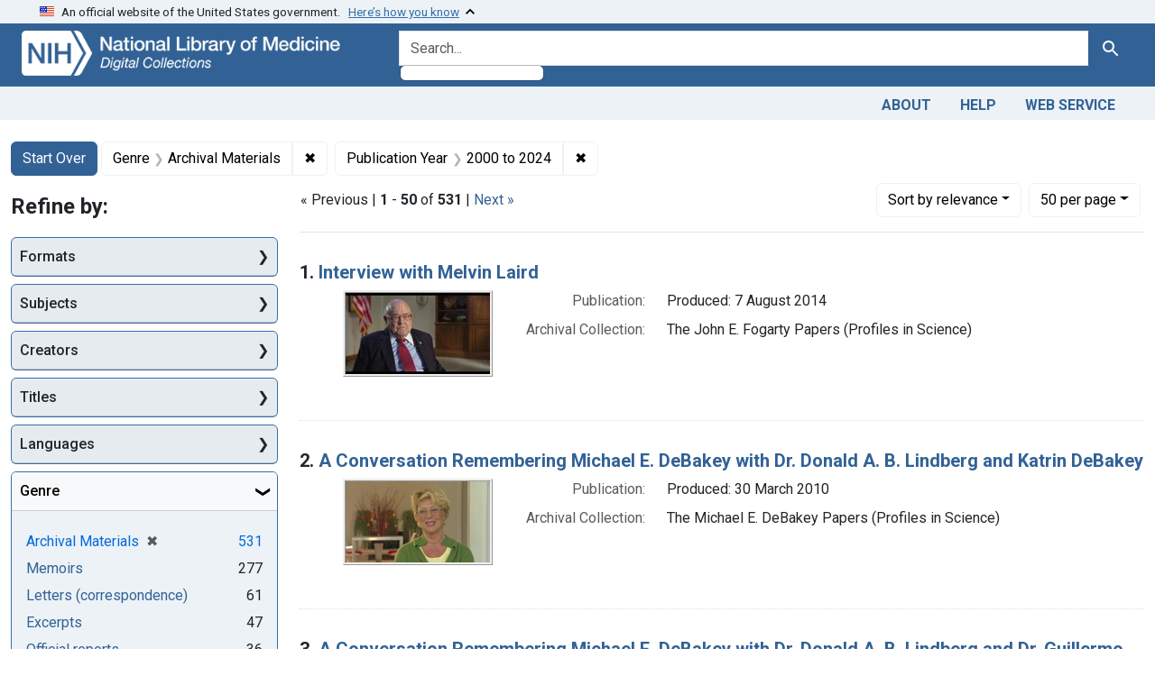

--- FILE ---
content_type: text/html; charset=utf-8
request_url: https://collections.nlm.nih.gov/?f%5Bdrep2.subjectGenre%5D%5B%5D=Archival+Materials&per_page=50&range%5BdrepX.yearStartInt%5D%5Bbegin%5D=2000&range%5BdrepX.yearStartInt%5D%5Bend%5D=2024&sort=score+desc
body_size: 135518
content:

<!DOCTYPE html>
<html class="no-js" lang="en">
  <head>
    <meta charset="utf-8">
    <meta http-equiv="Content-Type" content="text/html; charset=utf-8">
    <meta name="viewport" content="width=device-width, initial-scale=1, shrink-to-fit=no">

    <title>Genre: Archival Materials / Publication Year: &lt;span class=&quot;from&quot; data-blrl-begin=&quot;2000&quot;&gt;2000&lt;/span&gt; to &lt;span class=&quot;to&quot; data-blrl-end=&quot;2024&quot;&gt;2024&lt;/span&gt; - Digital Collections - National Library of Medicine Search Results</title>
    <script>
      document.querySelector('html').classList.remove('no-js');
    </script>
    <link href="https://collections.nlm.nih.gov/catalog/opensearch.xml" title="Digital Collections - National Library of Medicine" type="application/opensearchdescription+xml" rel="search" />
    <link rel="icon" type="image/x-icon" href="/assets/favicon-b8c01de62c74f0e46699ba411684c7102e20d583c37508a74752f5a737bd2a5c.ico" />
    <link rel="stylesheet" href="/assets/application-624872d75f01824887c553dc7f60b048da745266d14aa4fd754b4ca320e60de9.css" media="all" data-turbo-track="reload" />
      <script type="importmap" data-turbo-track="reload">{
  "imports": {
    "application": "/assets/application-1c4b701ec375046d9dcd62cbb577df29fd0bcd06fb8f2e5d3da4edef1f0b76e4.js",
    "@hotwired/turbo-rails": "/assets/turbo.min-c85b4c5406dd49df1f63e03a5b07120d39cc3e33bc2448f5e926b80514f9dfc8.js",
    "@hotwired/stimulus": "/assets/stimulus.min-dd364f16ec9504dfb72672295637a1c8838773b01c0b441bd41008124c407894.js",
    "@hotwired/stimulus-loading": "/assets/stimulus-loading-3576ce92b149ad5d6959438c6f291e2426c86df3b874c525b30faad51b0d96b3.js",
    "@github/auto-complete-element": "https://cdn.skypack.dev/@github/auto-complete-element",
    "@popperjs/core": "https://ga.jspm.io/npm:@popperjs/core@2.11.6/dist/umd/popper.min.js",
    "bootstrap": "https://ga.jspm.io/npm:bootstrap@5.2.2/dist/js/bootstrap.js",
    "chart.js": "https://ga.jspm.io/npm:chart.js@4.2.0/dist/chart.js",
    "@kurkle/color": "https://ga.jspm.io/npm:@kurkle/color@0.3.2/dist/color.esm.js",
    "blacklight/bookmark_toggle": "/assets/blacklight/bookmark_toggle-97b6e8357b4b80f49f7978d752d5b6e7e7f728fe9415742ab71b74418d689fad.js",
    "blacklight/button_focus": "/assets/blacklight/button_focus-9e15a08a7a1886d78f54ed5d25655a8a07a535dcdd4de584da5c6c6d47e4188c.js",
    "blacklight/checkbox_submit": "/assets/blacklight/checkbox_submit-7487e8aab30e3b1509ab58ee473b9a886d755332ade14642ecd98b4cff0c72ef.js",
    "blacklight/core": "/assets/blacklight/core-65db34d8f13f026bcc00abf2dc79a6d61c981f588e6e43b8ea002108656b0ae2.js",
    "blacklight": "/assets/blacklight/index-267e64c5525f71bbc998c7dcc67340a3a40ae3464988e067f0a65d7a8f5f58b3.js",
    "blacklight/modal": "/assets/blacklight/modal-68610e6a319400c036afd544e8c05c9d5cf1b64c06ec2f06c0e94e3952366553.js",
    "blacklight/modalForm": "/assets/blacklight/modalForm-02d8c117d37bf34110a491a76d0889980cb960ebfe1c1c2445e9de64e8637fee.js",
    "blacklight/search_context": "/assets/blacklight/search_context-73898e17aacbe00701917cb30c8edf9f3294ca3fa857f99e393bde1000dc4984.js",
    "blacklight-range-limit": "/assets/blacklight-range-limit/index-c720a19fcc320a3b6c8c7d971ec8b00fd470d7478346681356d611777b93f295.js",
    "controllers/application": "/assets/controllers/application-368d98631bccbf2349e0d4f8269afb3fe9625118341966de054759d96ea86c7e.js",
    "controllers/hello_controller": "/assets/controllers/hello_controller-549135e8e7c683a538c3d6d517339ba470fcfb79d62f738a0a089ba41851a554.js",
    "controllers": "/assets/controllers/index-2db729dddcc5b979110e98de4b6720f83f91a123172e87281d5a58410fc43806.js"
  }
}</script>
<link rel="modulepreload" href="/assets/application-1c4b701ec375046d9dcd62cbb577df29fd0bcd06fb8f2e5d3da4edef1f0b76e4.js">
<link rel="modulepreload" href="/assets/turbo.min-c85b4c5406dd49df1f63e03a5b07120d39cc3e33bc2448f5e926b80514f9dfc8.js">
<link rel="modulepreload" href="/assets/stimulus.min-dd364f16ec9504dfb72672295637a1c8838773b01c0b441bd41008124c407894.js">
<link rel="modulepreload" href="/assets/stimulus-loading-3576ce92b149ad5d6959438c6f291e2426c86df3b874c525b30faad51b0d96b3.js">
<link rel="modulepreload" href="https://cdn.skypack.dev/@github/auto-complete-element">
<link rel="modulepreload" href="https://ga.jspm.io/npm:@popperjs/core@2.11.6/dist/umd/popper.min.js">
<link rel="modulepreload" href="https://ga.jspm.io/npm:bootstrap@5.2.2/dist/js/bootstrap.js">
<link rel="modulepreload" href="https://ga.jspm.io/npm:chart.js@4.2.0/dist/chart.js">
<link rel="modulepreload" href="https://ga.jspm.io/npm:@kurkle/color@0.3.2/dist/color.esm.js">
<link rel="modulepreload" href="/assets/blacklight/bookmark_toggle-97b6e8357b4b80f49f7978d752d5b6e7e7f728fe9415742ab71b74418d689fad.js">
<link rel="modulepreload" href="/assets/blacklight/button_focus-9e15a08a7a1886d78f54ed5d25655a8a07a535dcdd4de584da5c6c6d47e4188c.js">
<link rel="modulepreload" href="/assets/blacklight/checkbox_submit-7487e8aab30e3b1509ab58ee473b9a886d755332ade14642ecd98b4cff0c72ef.js">
<link rel="modulepreload" href="/assets/blacklight/core-65db34d8f13f026bcc00abf2dc79a6d61c981f588e6e43b8ea002108656b0ae2.js">
<link rel="modulepreload" href="/assets/blacklight/index-267e64c5525f71bbc998c7dcc67340a3a40ae3464988e067f0a65d7a8f5f58b3.js">
<link rel="modulepreload" href="/assets/blacklight/modal-68610e6a319400c036afd544e8c05c9d5cf1b64c06ec2f06c0e94e3952366553.js">
<link rel="modulepreload" href="/assets/blacklight/modalForm-02d8c117d37bf34110a491a76d0889980cb960ebfe1c1c2445e9de64e8637fee.js">
<link rel="modulepreload" href="/assets/blacklight/search_context-73898e17aacbe00701917cb30c8edf9f3294ca3fa857f99e393bde1000dc4984.js">
<link rel="modulepreload" href="/assets/blacklight-range-limit/index-c720a19fcc320a3b6c8c7d971ec8b00fd470d7478346681356d611777b93f295.js">
<link rel="modulepreload" href="/assets/controllers/application-368d98631bccbf2349e0d4f8269afb3fe9625118341966de054759d96ea86c7e.js">
<link rel="modulepreload" href="/assets/controllers/hello_controller-549135e8e7c683a538c3d6d517339ba470fcfb79d62f738a0a089ba41851a554.js">
<link rel="modulepreload" href="/assets/controllers/index-2db729dddcc5b979110e98de4b6720f83f91a123172e87281d5a58410fc43806.js">
<script type="module">import "application"</script>
    <script src="https://code.jquery.com/jquery-3.7.1.min.js"></script>
    <meta name="csrf-param" content="authenticity_token" />
<meta name="csrf-token" content="miCNIUdHazblafWIQm1lIHanHuIzzO1Qthxvcl7Evoruyi-W8axZEfBJWZQOVaPdiUxg-bRPXIvJGgTpmi17YA" />
      <meta name="totalResults" content="531" />
<meta name="startIndex" content="0" />
<meta name="itemsPerPage" content="50" />

  <link rel="alternate" type="application/rss+xml" title="RSS for results" href="/catalog.rss?f%5Bdrep2.subjectGenre%5D%5B%5D=Archival+Materials&amp;per_page=50&amp;range%5BdrepX.yearStartInt%5D%5Bbegin%5D=2000&amp;range%5BdrepX.yearStartInt%5D%5Bend%5D=2024&amp;sort=score+desc" />
  <link rel="alternate" type="application/atom+xml" title="Atom for results" href="/catalog.atom?f%5Bdrep2.subjectGenre%5D%5B%5D=Archival+Materials&amp;per_page=50&amp;range%5BdrepX.yearStartInt%5D%5Bbegin%5D=2000&amp;range%5BdrepX.yearStartInt%5D%5Bend%5D=2024&amp;sort=score+desc" />
  <link rel="alternate" type="application/json" title="JSON" href="/catalog.json?f%5Bdrep2.subjectGenre%5D%5B%5D=Archival+Materials&amp;per_page=50&amp;range%5BdrepX.yearStartInt%5D%5Bbegin%5D=2000&amp;range%5BdrepX.yearStartInt%5D%5Bend%5D=2024&amp;sort=score+desc" />


	<!-- Google Tag Manager -->
	<script>(function(w,d,s,l,i){w[l]=w[l]||[];w[l].push({'gtm.start': new Date().getTime(),event:'gtm.js'});var f=d.getElementsByTagName(s)[0], j=d.createElement(s),dl=l!='dataLayer'?'&l='+l:'';j.async=true;j.src='//www.googletagmanager.com/gtm.js?id='+i+dl;f.parentNode.insertBefore(j,f);})(window,document,'script','dataLayer','GTM-MT6MLL');</script>
	<!-- End Google Tag Manager -->
	
	<!-- json Structured Metadata -->
	
  </head>
  <body class="blacklight-catalog blacklight-catalog-index">
	<!-- Google Tag Manager -->
	<noscript><iframe src="//www.googletagmanager.com/ns.html?id=GTM-MT6MLL" height="0" width="0" style="display:none;visibility:hidden" title="googletagmanager"></iframe></noscript>
	<!-- End Google Tag Manager -->
    <nav id="skip-link" role="navigation" aria-label="Skip links">
      <a class="element-invisible element-focusable rounded-bottom py-2 px-3" data-turbolinks="false" href="#search_field">Skip to search</a>
      <a class="element-invisible element-focusable rounded-bottom py-2 px-3" data-turbolinks="false" href="#main-container">Skip to main content</a>
          <a class="element-invisible element-focusable rounded-bottom py-2 px-3" data-turbolinks="false" href="#documents">Skip to first result</a>

    </nav>
    <section class="govt-banner">
  <div class="container-fluid bg-secondary">
    <div class="container">
      <div class="accordion" id="uswdsbanner">
        <div class="accordion-item">
          <h2 class="accordion-header mb-0" id="headingOne">
            <button class="accordion-button shadow-none collapsed" type="button" data-bs-toggle="collapse" data-bs-target="#collapseOne" aria-expanded="true" aria-controls="collapseOne">
              <small> An official website of the United States government. &nbsp; <span class="bluelink">Here’s how you know</span></small>
            </button>
          </h2>
          <div id="collapseOne" class="accordion-collapse collapse" aria-labelledby="headingOne" data-bs-parent="#uswdsbanner">
            <div class="accordion-body">
              <div class="row">
                <div class="col-lg-6 col-md-12 col-12">
                  <p>
                    <img src="/icon-dot-gov.svg" class="img-fluid float-start pe-2 pb-4" alt="Govt building">
                    <strong>Official websites use .gov</strong>
                    <br> A <strong>.gov </strong>website belongs to an official government organization in the United States.
                  </p>
                </div>
                <div class="col-lg-6 col-md-12 col-12">
                  <p>
                    <img src="/icon-https.svg" class="img-fluid float-start pe-2 pb-4" alt="Secure accsess">
                    <strong>Secure .gov websites use HTTPS</strong>
                    <br> A <strong>lock ( <span class="icon-lock">
                        <svg xmlns="http://www.w3.org/2000/svg" width="14" height="16" viewBox="0 0 52 64" class="usa-banner__lock-image" role="img" aria-labelledby="banner-lock-title-default banner-lock-description-default" focusable="false">
                          <title id="banner-lock-title-default">Lock</title>
                          <desc id="banner-lock-description-default">A locked padlock</desc>
                          <path fill="#000000" fill-rule="evenodd" d="M26 0c10.493 0 19 8.507 19 19v9h3a4 4 0 0 1 4 4v28a4 4 0 0 1-4 4H4a4 4 0 0 1-4-4V32a4 4 0 0 1 4-4h3v-9C7 8.507 15.507 0 26 0zm0 8c-5.979 0-10.843 4.77-10.996 10.712L15 19v9h22v-9c0-6.075-4.925-11-11-11z" />
                        </svg>
                      </span> ) </strong> or <strong>https://</strong> means you’ve safely connected to the .gov website. Share sensitive information only on official, secure websites.
                  </p>
                </div>
              </div>
            </div>
          </div>
        </div>
      </div>
    </div>
  </div>
</section>

<div class="container-fluid bg-primary">
  <div class="container branding">	
    <div class="row py-2">
      <div class="col-lg-4 col-md-5 mb-1">
        <a href="/" id="anch_0"><img src="/images/digital_collections_white.png" class="img-fluid" alt="NLM Digital Collections"></a>
      </div>
      <div class="col-lg-8 col-md-7 ">
        <form class="search-query-form" action="https://collections.nlm.nih.gov/" accept-charset="UTF-8" method="get">
  <input type="hidden" name="per_page" value="50" autocomplete="off" />
<input type="hidden" name="sort" value="score desc" autocomplete="off" />
<input type="hidden" name="f[drep2.subjectGenre][]" value="Archival Materials" autocomplete="off" />
<input type="hidden" name="range[drepX.yearStartInt][begin]" value="2000" autocomplete="off" />
<input type="hidden" name="range[drepX.yearStartInt][end]" value="2024" autocomplete="off" />
  <div class="input-group">
    

      <input value="all_fields" autocomplete="off" type="hidden" name="search_field" id="search_field" />

    <label class="sr-only visually-hidden" for="q">search for</label>
      <auto-complete src="/catalog/suggest" for="autocomplete-popup" class="search-autocomplete-wrapper">
        <input placeholder="Search..." class="search-q q form-control rounded-left" aria-label="search for" aria-autocomplete="list" aria-controls="autocomplete-popup" type="search" name="q" id="q" />
        <ul id="autocomplete-popup" role="listbox" aria-label="search for"></ul>
      </auto-complete>

    
    <button class="btn btn-primary search-btn" type="submit" id="search"><span class="visually-hidden-sm me-sm-1 submit-search-text">Search</span><span class="blacklight-icons blacklight-icons-"><svg xmlns="http://www.w3.org/2000/svg" fill="currentColor" aria-hidden="true" width="24" height="24" viewBox="0 0 24 24">
  <path fill="none" d="M0 0h24v24H0V0z"/><path d="M15.5 14h-.79l-.28-.27C15.41 12.59 16 11.11 16 9.5 16 5.91 13.09 3 9.5 3S3 5.91 3 9.5 5.91 16 9.5 16c1.61 0 3.09-.59 4.23-1.57l.27.28v.79l5 4.99L20.49 19l-4.99-5zm-6 0C7.01 14 5 11.99 5 9.5S7.01 5 9.5 5 14 7.01 14 9.5 11.99 14 9.5 14z"/>
</svg>
</span></button>
  </div>
</form>

      </div>
    </div>
  </div>
</div>

<div class="container-fluid bg-secondary">
  <div class="container">
	<nav class="navbar navbar-expand navbar-light p-1">
      <ul class="navbar-nav ms-auto">
        <li class="nav-item"><a class="nav-link" href="/about">About</a></li>
        <li class="nav-item"><a class="nav-link" href="/help">Help</a></li>
        <li class="nav-item"><a class="nav-link" href="/web_service">Web Service</a></li>
      </ul>
    </nav>
  </div>  
</div>

    <main id="main-container" class="container mt-4" role="main" aria-label="Main content">
        <h1 class="sr-only visually-hidden top-content-title">Search</h1>


  <div id="appliedParams" class="clearfix constraints-container">
    <h2 class="sr-only visually-hidden">Search Constraints</h2>

  <a class="catalog_startOverLink btn btn-primary" href="/">Start Over</a>

    <span class="constraints-label sr-only visually-hidden">You searched for:</span>
    

    <span class="btn-group applied-filter constraint filter filter-drep2-subjectgenre">
  <span class="constraint-value btn btn-outline-secondary">
      <span class="filter-name">Genre</span>
      <span class="filter-value" title="Archival Materials">Archival Materials</span>
  </span>
    <a class="btn btn-outline-secondary remove" href="https://collections.nlm.nih.gov/?per_page=50&amp;range%5BdrepX.yearStartInt%5D%5Bbegin%5D=2000&amp;range%5BdrepX.yearStartInt%5D%5Bend%5D=2024&amp;sort=score+desc">
      <span class="remove-icon" aria-hidden="true">✖</span>
      <span class="sr-only visually-hidden">
        Remove constraint Genre: Archival Materials
      </span>
</a></span>

<span class="btn-group applied-filter constraint filter filter-drepx-yearstartint">
  <span class="constraint-value btn btn-outline-secondary">
      <span class="filter-name">Publication Year</span>
      <span class="filter-value" title="2000 to 2024"><span class="from" data-blrl-begin="2000">2000</span> to <span class="to" data-blrl-end="2024">2024</span></span>
  </span>
    <a class="btn btn-outline-secondary remove" href="https://collections.nlm.nih.gov/?f%5Bdrep2.subjectGenre%5D%5B%5D=Archival+Materials&amp;per_page=50&amp;sort=score+desc">
      <span class="remove-icon" aria-hidden="true">✖</span>
      <span class="sr-only visually-hidden">
        Remove constraint Publication Year: &lt;span class=&quot;from&quot; data-blrl-begin=&quot;2000&quot;&gt;2000&lt;/span&gt; to &lt;span class=&quot;to&quot; data-blrl-end=&quot;2024&quot;&gt;2024&lt;/span&gt;
      </span>
</a></span>



</div>



      <div class="row">
  <div class="col-md-12">
    <div id="main-flashes">
      <div class="flash_messages">
    
    
    
    
</div>

    </div>
  </div>
</div>


      <div class="row">
            <section id="content" class="col-lg-9 order-last" aria-label="search results">
        





<div id="sortAndPerPage" class="sort-pagination d-md-flex justify-content-between" role="navigation" aria-label="Results navigation">
  <section class="paginate-section">
        <div class="page-links">
      &laquo; Previous | 
      <span class="page-entries">
        <strong>1</strong> - <strong>50</strong> of <strong>531</strong>
      </span> | 
      <a rel="next" href="/?f%5Bdrep2.subjectGenre%5D%5B%5D=Archival+Materials&amp;page=2&amp;per_page=50&amp;range%5BdrepX.yearStartInt%5D%5Bbegin%5D=2000&amp;range%5BdrepX.yearStartInt%5D%5Bend%5D=2024&amp;sort=score+desc">Next &raquo;</a>

    </div>

</section>

  <div class="search-widgets">
        <div id="sort-dropdown" class="btn-group sort-dropdown">
  <button name="button" type="submit" class="btn btn-outline-secondary dropdown-toggle" aria-expanded="false" data-toggle="dropdown" data-bs-toggle="dropdown">Sort<span class="d-none d-sm-inline"> by relevance</span><span class="caret"></span></button>

  <div class="dropdown-menu" role="menu">
      <a class="dropdown-item active" role="menuitem" aria-current="page" href="/?f%5Bdrep2.subjectGenre%5D%5B%5D=Archival+Materials&amp;per_page=50&amp;range%5BdrepX.yearStartInt%5D%5Bbegin%5D=2000&amp;range%5BdrepX.yearStartInt%5D%5Bend%5D=2024&amp;sort=score+desc">relevance</a>
      <a class="dropdown-item " role="menuitem" href="/?f%5Bdrep2.subjectGenre%5D%5B%5D=Archival+Materials&amp;per_page=50&amp;range%5BdrepX.yearStartInt%5D%5Bbegin%5D=2000&amp;range%5BdrepX.yearStartInt%5D%5Bend%5D=2024&amp;sort=drep3.titleSortForm+asc">title</a>
  </div>
</div>



        <span class="sr-only visually-hidden">Number of results to display per page</span>
  <div id="per_page-dropdown" class="btn-group per_page-dropdown">
  <button name="button" type="submit" class="btn btn-outline-secondary dropdown-toggle" aria-expanded="false" data-toggle="dropdown" data-bs-toggle="dropdown">50<span class="sr-only visually-hidden"> per page</span><span class="d-none d-sm-inline"> per page</span><span class="caret"></span></button>

  <div class="dropdown-menu" role="menu">
      <a class="dropdown-item " role="menuitem" href="/?f%5Bdrep2.subjectGenre%5D%5B%5D=Archival+Materials&amp;per_page=10&amp;range%5BdrepX.yearStartInt%5D%5Bbegin%5D=2000&amp;range%5BdrepX.yearStartInt%5D%5Bend%5D=2024&amp;sort=score+desc">10<span class="sr-only visually-hidden"> per page</span></a>
      <a class="dropdown-item " role="menuitem" href="/?f%5Bdrep2.subjectGenre%5D%5B%5D=Archival+Materials&amp;per_page=20&amp;range%5BdrepX.yearStartInt%5D%5Bbegin%5D=2000&amp;range%5BdrepX.yearStartInt%5D%5Bend%5D=2024&amp;sort=score+desc">20<span class="sr-only visually-hidden"> per page</span></a>
      <a class="dropdown-item active" role="menuitem" aria-current="page" href="/?f%5Bdrep2.subjectGenre%5D%5B%5D=Archival+Materials&amp;per_page=50&amp;range%5BdrepX.yearStartInt%5D%5Bbegin%5D=2000&amp;range%5BdrepX.yearStartInt%5D%5Bend%5D=2024&amp;sort=score+desc">50<span class="sr-only visually-hidden"> per page</span></a>
      <a class="dropdown-item " role="menuitem" href="/?f%5Bdrep2.subjectGenre%5D%5B%5D=Archival+Materials&amp;per_page=100&amp;range%5BdrepX.yearStartInt%5D%5Bbegin%5D=2000&amp;range%5BdrepX.yearStartInt%5D%5Bend%5D=2024&amp;sort=score+desc">100<span class="sr-only visually-hidden"> per page</span></a>
  </div>
</div>


      

</div>
</div>


<h2 class="sr-only visually-hidden">Search Results</h2>

  <div id="documents" class="documents-list">
  <article data-document-id="nlm-nlmuid-101743404x426-vid" data-document-counter="1" itemscope="itemscope" itemtype="http://schema.org/Thing" class="document document-position-1">
  
    <div class="document-main-section">
      <header class="documentHeader row">
  <h3 class="index_title document-title-heading col">

    <span class="document-counter">1. </span><a data-context-href="/catalog/nlm:nlmuid-101743404X426-vid/track?counter=1&amp;document_id=nlm%3Anlmuid-101743404X426-vid&amp;per_page=50&amp;search_id=1308434" data-context-method="post" itemprop="name" href="/catalog/nlm:nlmuid-101743404X426-vid">Interview with Melvin Laird</a>
</h3>
    
</header>

      
  <div class="document-thumbnail">
    <a data-context-href="/catalog/nlm:nlmuid-101743404X426-vid/track?counter=1&amp;document_id=nlm%3Anlmuid-101743404X426-vid&amp;per_page=50&amp;search_id=1308434" data-context-method="post" aria-hidden="true" tabindex="-1" href="/catalog/nlm:nlmuid-101743404X426-vid"><img alt="nlm:nlmuid-101743404X426-vid" src="/thumb/nlm:nlmuid-101743404X426-vid" /></a>
  </div>

      
      
      
<dl class="document-metadata dl-invert row">    <dt class="blacklight-drep2-pubconcat col-md-3">    Publication:
</dt>
  <dd class="col-md-9 blacklight-drep2-pubconcat">    Produced: 7 August 2014
</dd>

    <dt class="blacklight-drep2-archcollection col-md-3">    Archival Collection:
</dt>
  <dd class="col-md-9 blacklight-drep2-archcollection">    The John E. Fogarty Papers (Profiles in Science)
</dd>

</dl>


        
    </div>

  
</article><article data-document-id="nlm-nlmuid-101743405x261-vid" data-document-counter="2" itemscope="itemscope" itemtype="http://schema.org/Thing" class="document document-position-2">
  
    <div class="document-main-section">
      <header class="documentHeader row">
  <h3 class="index_title document-title-heading col">

    <span class="document-counter">2. </span><a data-context-href="/catalog/nlm:nlmuid-101743405X261-vid/track?counter=2&amp;document_id=nlm%3Anlmuid-101743405X261-vid&amp;per_page=50&amp;search_id=1308434" data-context-method="post" itemprop="name" href="/catalog/nlm:nlmuid-101743405X261-vid">A Conversation Remembering Michael E. DeBakey with Dr. Donald A. B. Lindberg and Katrin DeBakey</a>
</h3>
    
</header>

      
  <div class="document-thumbnail">
    <a data-context-href="/catalog/nlm:nlmuid-101743405X261-vid/track?counter=2&amp;document_id=nlm%3Anlmuid-101743405X261-vid&amp;per_page=50&amp;search_id=1308434" data-context-method="post" aria-hidden="true" tabindex="-1" href="/catalog/nlm:nlmuid-101743405X261-vid"><img alt="nlm:nlmuid-101743405X261-vid" src="/thumb/nlm:nlmuid-101743405X261-vid" /></a>
  </div>

      
      
      
<dl class="document-metadata dl-invert row">    <dt class="blacklight-drep2-pubconcat col-md-3">    Publication:
</dt>
  <dd class="col-md-9 blacklight-drep2-pubconcat">    Produced: 30 March 2010
</dd>

    <dt class="blacklight-drep2-archcollection col-md-3">    Archival Collection:
</dt>
  <dd class="col-md-9 blacklight-drep2-archcollection">    The Michael E. DeBakey Papers (Profiles in Science)
</dd>

</dl>


        
    </div>

  
</article><article data-document-id="nlm-nlmuid-101743405x263-vid" data-document-counter="3" itemscope="itemscope" itemtype="http://schema.org/Thing" class="document document-position-3">
  
    <div class="document-main-section">
      <header class="documentHeader row">
  <h3 class="index_title document-title-heading col">

    <span class="document-counter">3. </span><a data-context-href="/catalog/nlm:nlmuid-101743405X263-vid/track?counter=3&amp;document_id=nlm%3Anlmuid-101743405X263-vid&amp;per_page=50&amp;search_id=1308434" data-context-method="post" itemprop="name" href="/catalog/nlm:nlmuid-101743405X263-vid">A Conversation Remembering Michael E. DeBakey with Dr. Donald A. B. Lindberg and Dr. Guillermo Torre-Amione</a>
</h3>
    
</header>

      
  <div class="document-thumbnail">
    <a data-context-href="/catalog/nlm:nlmuid-101743405X263-vid/track?counter=3&amp;document_id=nlm%3Anlmuid-101743405X263-vid&amp;per_page=50&amp;search_id=1308434" data-context-method="post" aria-hidden="true" tabindex="-1" href="/catalog/nlm:nlmuid-101743405X263-vid"><img alt="nlm:nlmuid-101743405X263-vid" src="/thumb/nlm:nlmuid-101743405X263-vid" /></a>
  </div>

      
      
      
<dl class="document-metadata dl-invert row">    <dt class="blacklight-drep2-pubconcat col-md-3">    Publication:
</dt>
  <dd class="col-md-9 blacklight-drep2-pubconcat">    Produced: 31 March 2010
</dd>

    <dt class="blacklight-drep2-archcollection col-md-3">    Archival Collection:
</dt>
  <dd class="col-md-9 blacklight-drep2-archcollection">    The Michael E. DeBakey Papers (Profiles in Science)
</dd>

</dl>


        
    </div>

  
</article><article data-document-id="nlm-nlmuid-101743405x262-vid" data-document-counter="4" itemscope="itemscope" itemtype="http://schema.org/Thing" class="document document-position-4">
  
    <div class="document-main-section">
      <header class="documentHeader row">
  <h3 class="index_title document-title-heading col">

    <span class="document-counter">4. </span><a data-context-href="/catalog/nlm:nlmuid-101743405X262-vid/track?counter=4&amp;document_id=nlm%3Anlmuid-101743405X262-vid&amp;per_page=50&amp;search_id=1308434" data-context-method="post" itemprop="name" href="/catalog/nlm:nlmuid-101743405X262-vid">A Conversation Remembering Michael E. DeBakey with Dr. Donald A. B. Lindberg, Dr. Steve Phillips, Dr. Tom Bowles, and Dr. George P. Noon</a>
</h3>
    
</header>

      
  <div class="document-thumbnail">
    <a data-context-href="/catalog/nlm:nlmuid-101743405X262-vid/track?counter=4&amp;document_id=nlm%3Anlmuid-101743405X262-vid&amp;per_page=50&amp;search_id=1308434" data-context-method="post" aria-hidden="true" tabindex="-1" href="/catalog/nlm:nlmuid-101743405X262-vid"><img alt="nlm:nlmuid-101743405X262-vid" src="/thumb/nlm:nlmuid-101743405X262-vid" /></a>
  </div>

      
      
      
<dl class="document-metadata dl-invert row">    <dt class="blacklight-drep2-pubconcat col-md-3">    Publication:
</dt>
  <dd class="col-md-9 blacklight-drep2-pubconcat">    Produced: 13 January 2010
</dd>

    <dt class="blacklight-drep2-archcollection col-md-3">    Archival Collection:
</dt>
  <dd class="col-md-9 blacklight-drep2-archcollection">    The Michael E. DeBakey Papers (Profiles in Science)
</dd>

</dl>


        
    </div>

  
</article><article data-document-id="nlm-nlmuid-101584580x220-img" data-document-counter="5" itemscope="itemscope" itemtype="http://schema.org/Thing" class="document document-position-5">
  
    <div class="document-main-section">
      <header class="documentHeader row">
  <h3 class="index_title document-title-heading col">

    <span class="document-counter">5. </span><a data-context-href="/catalog/nlm:nlmuid-101584580X220-img/track?counter=5&amp;document_id=nlm%3Anlmuid-101584580X220-img&amp;per_page=50&amp;search_id=1308434" data-context-method="post" itemprop="name" href="/catalog/nlm:nlmuid-101584580X220-img">Paul Berg with Christopher Reeve at U.S. Senate hearing on stem cell research</a>
</h3>
    
</header>

      
  <div class="document-thumbnail">
    <a data-context-href="/catalog/nlm:nlmuid-101584580X220-img/track?counter=5&amp;document_id=nlm%3Anlmuid-101584580X220-img&amp;per_page=50&amp;search_id=1308434" data-context-method="post" aria-hidden="true" tabindex="-1" href="/catalog/nlm:nlmuid-101584580X220-img"><img alt="nlm:nlmuid-101584580X220-img" src="/thumb/nlm:nlmuid-101584580X220-img" /></a>
  </div>

      
      
      
<dl class="document-metadata dl-invert row">    <dt class="blacklight-drep2-pubconcat col-md-3">    Publication:
</dt>
  <dd class="col-md-9 blacklight-drep2-pubconcat">    Produced: [5 March 2002]
</dd>

    <dt class="blacklight-drep2-subjectaggregate col-md-3">    Subject(s):
</dt>
  <dd class="col-md-9 blacklight-drep2-subjectaggregate">    <a href="/?f%5Bdrep2.subjectAggregate%5D%5B%5D=Stem+Cells">Stem Cells</a>
</dd>

    <dt class="blacklight-drep2-archcollection col-md-3">    Archival Collection:
</dt>
  <dd class="col-md-9 blacklight-drep2-archcollection">    The Paul Berg Papers (Profiles in Science)
</dd>

</dl>


        
    </div>

  
</article><article data-document-id="nlm-nlmuid-101584655x117-img" data-document-counter="6" itemscope="itemscope" itemtype="http://schema.org/Thing" class="document document-position-6">
  
    <div class="document-main-section">
      <header class="documentHeader row">
  <h3 class="index_title document-title-heading col">

    <span class="document-counter">6. </span><a data-context-href="/catalog/nlm:nlmuid-101584655X117-img/track?counter=6&amp;document_id=nlm%3Anlmuid-101584655X117-img&amp;per_page=50&amp;search_id=1308434" data-context-method="post" itemprop="name" href="/catalog/nlm:nlmuid-101584655X117-img">Visual Culture and Health Posters Environmental Health collage</a>
</h3>
    
</header>

      
  <div class="document-thumbnail">
    <a data-context-href="/catalog/nlm:nlmuid-101584655X117-img/track?counter=6&amp;document_id=nlm%3Anlmuid-101584655X117-img&amp;per_page=50&amp;search_id=1308434" data-context-method="post" aria-hidden="true" tabindex="-1" href="/catalog/nlm:nlmuid-101584655X117-img"><img alt="nlm:nlmuid-101584655X117-img" src="/thumb/nlm:nlmuid-101584655X117-img" /></a>
  </div>

      
      
      
<dl class="document-metadata dl-invert row">    <dt class="blacklight-drep2-pubconcat col-md-3">    Publication:
</dt>
  <dd class="col-md-9 blacklight-drep2-pubconcat">    Produced: 19 November 2003
</dd>

    <dt class="blacklight-drep2-archcollection col-md-3">    Archival Collection:
</dt>
  <dd class="col-md-9 blacklight-drep2-archcollection">    Visual Culture and Health Posters (Profiles in Science)
</dd>

</dl>


        
    </div>

  
</article><article data-document-id="nlm-nlmuid-101584655x119-img" data-document-counter="7" itemscope="itemscope" itemtype="http://schema.org/Thing" class="document document-position-7">
  
    <div class="document-main-section">
      <header class="documentHeader row">
  <h3 class="index_title document-title-heading col">

    <span class="document-counter">7. </span><a data-context-href="/catalog/nlm:nlmuid-101584655X119-img/track?counter=7&amp;document_id=nlm%3Anlmuid-101584655X119-img&amp;per_page=50&amp;search_id=1308434" data-context-method="post" itemprop="name" href="/catalog/nlm:nlmuid-101584655X119-img">Visual Culture and Health Posters HIV/AIDS collage</a>
</h3>
    
</header>

      
  <div class="document-thumbnail">
    <a data-context-href="/catalog/nlm:nlmuid-101584655X119-img/track?counter=7&amp;document_id=nlm%3Anlmuid-101584655X119-img&amp;per_page=50&amp;search_id=1308434" data-context-method="post" aria-hidden="true" tabindex="-1" href="/catalog/nlm:nlmuid-101584655X119-img"><img alt="nlm:nlmuid-101584655X119-img" src="/thumb/nlm:nlmuid-101584655X119-img" /></a>
  </div>

      
      
      
<dl class="document-metadata dl-invert row">    <dt class="blacklight-drep2-pubconcat col-md-3">    Publication:
</dt>
  <dd class="col-md-9 blacklight-drep2-pubconcat">    Produced: 19 November 2003
</dd>

    <dt class="blacklight-drep2-archcollection col-md-3">    Archival Collection:
</dt>
  <dd class="col-md-9 blacklight-drep2-archcollection">    Visual Culture and Health Posters (Profiles in Science)
</dd>

</dl>


        
    </div>

  
</article><article data-document-id="nlm-nlmuid-101584655x115-img" data-document-counter="8" itemscope="itemscope" itemtype="http://schema.org/Thing" class="document document-position-8">
  
    <div class="document-main-section">
      <header class="documentHeader row">
  <h3 class="index_title document-title-heading col">

    <span class="document-counter">8. </span><a data-context-href="/catalog/nlm:nlmuid-101584655X115-img/track?counter=8&amp;document_id=nlm%3Anlmuid-101584655X115-img&amp;per_page=50&amp;search_id=1308434" data-context-method="post" itemprop="name" href="/catalog/nlm:nlmuid-101584655X115-img">Visual Culture and Health Posters Exhibit Introduction collage</a>
</h3>
    
</header>

      
  <div class="document-thumbnail">
    <a data-context-href="/catalog/nlm:nlmuid-101584655X115-img/track?counter=8&amp;document_id=nlm%3Anlmuid-101584655X115-img&amp;per_page=50&amp;search_id=1308434" data-context-method="post" aria-hidden="true" tabindex="-1" href="/catalog/nlm:nlmuid-101584655X115-img"><img alt="nlm:nlmuid-101584655X115-img" src="/thumb/nlm:nlmuid-101584655X115-img" /></a>
  </div>

      
      
      
<dl class="document-metadata dl-invert row">    <dt class="blacklight-drep2-pubconcat col-md-3">    Publication:
</dt>
  <dd class="col-md-9 blacklight-drep2-pubconcat">    Produced: 19 November 2003
</dd>

    <dt class="blacklight-drep2-archcollection col-md-3">    Archival Collection:
</dt>
  <dd class="col-md-9 blacklight-drep2-archcollection">    Visual Culture and Health Posters (Profiles in Science)
</dd>

</dl>


        
    </div>

  
</article><article data-document-id="nlm-nlmuid-101584655x118-img" data-document-counter="9" itemscope="itemscope" itemtype="http://schema.org/Thing" class="document document-position-9">
  
    <div class="document-main-section">
      <header class="documentHeader row">
  <h3 class="index_title document-title-heading col">

    <span class="document-counter">9. </span><a data-context-href="/catalog/nlm:nlmuid-101584655X118-img/track?counter=9&amp;document_id=nlm%3Anlmuid-101584655X118-img&amp;per_page=50&amp;search_id=1308434" data-context-method="post" itemprop="name" href="/catalog/nlm:nlmuid-101584655X118-img">Visual Culture and Health Posters Anti-Smoking Campaigns collage</a>
</h3>
    
</header>

      
  <div class="document-thumbnail">
    <a data-context-href="/catalog/nlm:nlmuid-101584655X118-img/track?counter=9&amp;document_id=nlm%3Anlmuid-101584655X118-img&amp;per_page=50&amp;search_id=1308434" data-context-method="post" aria-hidden="true" tabindex="-1" href="/catalog/nlm:nlmuid-101584655X118-img"><img alt="nlm:nlmuid-101584655X118-img" src="/thumb/nlm:nlmuid-101584655X118-img" /></a>
  </div>

      
      
      
<dl class="document-metadata dl-invert row">    <dt class="blacklight-drep2-pubconcat col-md-3">    Publication:
</dt>
  <dd class="col-md-9 blacklight-drep2-pubconcat">    Produced: 19 November 2003
</dd>

    <dt class="blacklight-drep2-archcollection col-md-3">    Archival Collection:
</dt>
  <dd class="col-md-9 blacklight-drep2-archcollection">    Visual Culture and Health Posters (Profiles in Science)
</dd>

</dl>


        
    </div>

  
</article><article data-document-id="nlm-nlmuid-101584910x367-img" data-document-counter="10" itemscope="itemscope" itemtype="http://schema.org/Thing" class="document document-position-10">
  
    <div class="document-main-section">
      <header class="documentHeader row">
  <h3 class="index_title document-title-heading col">

    <span class="document-counter">10. </span><a data-context-href="/catalog/nlm:nlmuid-101584910X367-img/track?counter=10&amp;document_id=nlm%3Anlmuid-101584910X367-img&amp;per_page=50&amp;search_id=1308434" data-context-method="post" itemprop="name" href="/catalog/nlm:nlmuid-101584910X367-img">Nobel Prize centennial celebration</a>
</h3>
    
</header>

      
  <div class="document-thumbnail">
    <a data-context-href="/catalog/nlm:nlmuid-101584910X367-img/track?counter=10&amp;document_id=nlm%3Anlmuid-101584910X367-img&amp;per_page=50&amp;search_id=1308434" data-context-method="post" aria-hidden="true" tabindex="-1" href="/catalog/nlm:nlmuid-101584910X367-img"><img alt="nlm:nlmuid-101584910X367-img" src="/thumb/nlm:nlmuid-101584910X367-img" /></a>
  </div>

      
      
      
<dl class="document-metadata dl-invert row">    <dt class="blacklight-drep2-pubconcat col-md-3">    Publication:
</dt>
  <dd class="col-md-9 blacklight-drep2-pubconcat">    Produced: 10 December 2001
</dd>

    <dt class="blacklight-drep2-archcollection col-md-3">    Archival Collection:
</dt>
  <dd class="col-md-9 blacklight-drep2-archcollection">    The Marshall W. Nirenberg Papers (Profiles in Science)
</dd>

</dl>


        
    </div>

  
</article><article data-document-id="nlm-nlmuid-101584926x223-img" data-document-counter="11" itemscope="itemscope" itemtype="http://schema.org/Thing" class="document document-position-11">
  
    <div class="document-main-section">
      <header class="documentHeader row">
  <h3 class="index_title document-title-heading col">

    <span class="document-counter">11. </span><a data-context-href="/catalog/nlm:nlmuid-101584926X223-img/track?counter=11&amp;document_id=nlm%3Anlmuid-101584926X223-img&amp;per_page=50&amp;search_id=1308434" data-context-method="post" itemprop="name" href="/catalog/nlm:nlmuid-101584926X223-img">Harold Varmus at the unveiling of his NIH Director&#39;s portrait (image 2)</a>
</h3>
    
</header>

      
  <div class="document-thumbnail">
    <a data-context-href="/catalog/nlm:nlmuid-101584926X223-img/track?counter=11&amp;document_id=nlm%3Anlmuid-101584926X223-img&amp;per_page=50&amp;search_id=1308434" data-context-method="post" aria-hidden="true" tabindex="-1" href="/catalog/nlm:nlmuid-101584926X223-img"><img alt="nlm:nlmuid-101584926X223-img" src="/thumb/nlm:nlmuid-101584926X223-img" /></a>
  </div>

      
      
      
<dl class="document-metadata dl-invert row">    <dt class="blacklight-drep2-pubconcat col-md-3">    Publication:
</dt>
  <dd class="col-md-9 blacklight-drep2-pubconcat">    Produced: [15 January 2003]
</dd>

    <dt class="blacklight-drep2-archcollection col-md-3">    Archival Collection:
</dt>
  <dd class="col-md-9 blacklight-drep2-archcollection">    The Harold Varmus Papers (Profiles in Science)
</dd>

</dl>


        
    </div>

  
</article><article data-document-id="nlm-nlmuid-101584655x116-img" data-document-counter="12" itemscope="itemscope" itemtype="http://schema.org/Thing" class="document document-position-12">
  
    <div class="document-main-section">
      <header class="documentHeader row">
  <h3 class="index_title document-title-heading col">

    <span class="document-counter">12. </span><a data-context-href="/catalog/nlm:nlmuid-101584655X116-img/track?counter=12&amp;document_id=nlm%3Anlmuid-101584655X116-img&amp;per_page=50&amp;search_id=1308434" data-context-method="post" itemprop="name" href="/catalog/nlm:nlmuid-101584655X116-img">Visual Culture and Health Posters Infectious Disease collage</a>
</h3>
    
</header>

      
  <div class="document-thumbnail">
    <a data-context-href="/catalog/nlm:nlmuid-101584655X116-img/track?counter=12&amp;document_id=nlm%3Anlmuid-101584655X116-img&amp;per_page=50&amp;search_id=1308434" data-context-method="post" aria-hidden="true" tabindex="-1" href="/catalog/nlm:nlmuid-101584655X116-img"><img alt="nlm:nlmuid-101584655X116-img" src="/thumb/nlm:nlmuid-101584655X116-img" /></a>
  </div>

      
      
      
<dl class="document-metadata dl-invert row">    <dt class="blacklight-drep2-pubconcat col-md-3">    Publication:
</dt>
  <dd class="col-md-9 blacklight-drep2-pubconcat">    Produced: 19 November 2003
</dd>

    <dt class="blacklight-drep2-archcollection col-md-3">    Archival Collection:
</dt>
  <dd class="col-md-9 blacklight-drep2-archcollection">    Visual Culture and Health Posters (Profiles in Science)
</dd>

</dl>


        
    </div>

  
</article><article data-document-id="nlm-nlmuid-101584906x12554-img" data-document-counter="13" itemscope="itemscope" itemtype="http://schema.org/Thing" class="document document-position-13">
  
    <div class="document-main-section">
      <header class="documentHeader row">
  <h3 class="index_title document-title-heading col">

    <span class="document-counter">13. </span><a data-context-href="/catalog/nlm:nlmuid-101584906X12554-img/track?counter=13&amp;document_id=nlm%3Anlmuid-101584906X12554-img&amp;per_page=50&amp;search_id=1308434" data-context-method="post" itemprop="name" href="/catalog/nlm:nlmuid-101584906X12554-img">Joshua Lederberg with Secretary of the Navy Richard Danzig</a>
</h3>
    
</header>

      
  <div class="document-thumbnail">
    <a data-context-href="/catalog/nlm:nlmuid-101584906X12554-img/track?counter=13&amp;document_id=nlm%3Anlmuid-101584906X12554-img&amp;per_page=50&amp;search_id=1308434" data-context-method="post" aria-hidden="true" tabindex="-1" href="/catalog/nlm:nlmuid-101584906X12554-img"><img alt="nlm:nlmuid-101584906X12554-img" src="/thumb/nlm:nlmuid-101584906X12554-img" /></a>
  </div>

      
      
      
<dl class="document-metadata dl-invert row">    <dt class="blacklight-drep2-pubconcat col-md-3">    Publication:
</dt>
  <dd class="col-md-9 blacklight-drep2-pubconcat">    Produced: 17 August 2000
</dd>

    <dt class="blacklight-drep2-archcollection col-md-3">    Archival Collection:
</dt>
  <dd class="col-md-9 blacklight-drep2-archcollection">    The Joshua Lederberg Papers (Profiles in Science)
</dd>

</dl>


        
    </div>

  
</article><article data-document-id="nlm-nlmuid-101584910x473-img" data-document-counter="14" itemscope="itemscope" itemtype="http://schema.org/Thing" class="document document-position-14">
  
    <div class="document-main-section">
      <header class="documentHeader row">
  <h3 class="index_title document-title-heading col">

    <span class="document-counter">14. </span><a data-context-href="/catalog/nlm:nlmuid-101584910X473-img/track?counter=14&amp;document_id=nlm%3Anlmuid-101584910X473-img&amp;per_page=50&amp;search_id=1308434" data-context-method="post" itemprop="name" href="/catalog/nlm:nlmuid-101584910X473-img">Marshall Nirenberg and his lab staff</a>
</h3>
    
</header>

      
  <div class="document-thumbnail">
    <a data-context-href="/catalog/nlm:nlmuid-101584910X473-img/track?counter=14&amp;document_id=nlm%3Anlmuid-101584910X473-img&amp;per_page=50&amp;search_id=1308434" data-context-method="post" aria-hidden="true" tabindex="-1" href="/catalog/nlm:nlmuid-101584910X473-img"><img alt="nlm:nlmuid-101584910X473-img" src="/thumb/nlm:nlmuid-101584910X473-img" /></a>
  </div>

      
      
      
<dl class="document-metadata dl-invert row">    <dt class="blacklight-drep2-pubconcat col-md-3">    Publication:
</dt>
  <dd class="col-md-9 blacklight-drep2-pubconcat">    Produced: [After 2000]
</dd>

    <dt class="blacklight-drep2-archcollection col-md-3">    Archival Collection:
</dt>
  <dd class="col-md-9 blacklight-drep2-archcollection">    The Marshall W. Nirenberg Papers (Profiles in Science)
</dd>

</dl>


        
    </div>

  
</article><article data-document-id="nlm-nlmuid-101584926x306-img" data-document-counter="15" itemscope="itemscope" itemtype="http://schema.org/Thing" class="document document-position-15">
  
    <div class="document-main-section">
      <header class="documentHeader row">
  <h3 class="index_title document-title-heading col">

    <span class="document-counter">15. </span><a data-context-href="/catalog/nlm:nlmuid-101584926X306-img/track?counter=15&amp;document_id=nlm%3Anlmuid-101584926X306-img&amp;per_page=50&amp;search_id=1308434" data-context-method="post" itemprop="name" href="/catalog/nlm:nlmuid-101584926X306-img">Harold Varmus with his MSKCC teammates at the First Annual NYC Pro Cycle Championship</a>
</h3>
    
</header>

      
  <div class="document-thumbnail">
    <a data-context-href="/catalog/nlm:nlmuid-101584926X306-img/track?counter=15&amp;document_id=nlm%3Anlmuid-101584926X306-img&amp;per_page=50&amp;search_id=1308434" data-context-method="post" aria-hidden="true" tabindex="-1" href="/catalog/nlm:nlmuid-101584926X306-img"><img alt="nlm:nlmuid-101584926X306-img" src="/thumb/nlm:nlmuid-101584926X306-img" /></a>
  </div>

      
      
      
<dl class="document-metadata dl-invert row">    <dt class="blacklight-drep2-pubconcat col-md-3">    Publication:
</dt>
  <dd class="col-md-9 blacklight-drep2-pubconcat">    Produced: August 2002
</dd>

    <dt class="blacklight-drep2-archcollection col-md-3">    Archival Collection:
</dt>
  <dd class="col-md-9 blacklight-drep2-archcollection">    The Harold Varmus Papers (Profiles in Science)
</dd>

</dl>


        
    </div>

  
</article><article data-document-id="nlm-nlmuid-101584926x222-img" data-document-counter="16" itemscope="itemscope" itemtype="http://schema.org/Thing" class="document document-position-16">
  
    <div class="document-main-section">
      <header class="documentHeader row">
  <h3 class="index_title document-title-heading col">

    <span class="document-counter">16. </span><a data-context-href="/catalog/nlm:nlmuid-101584926X222-img/track?counter=16&amp;document_id=nlm%3Anlmuid-101584926X222-img&amp;per_page=50&amp;search_id=1308434" data-context-method="post" itemprop="name" href="/catalog/nlm:nlmuid-101584926X222-img">Harold Varmus at the unveiling of his NIH Director&#39;s portrait (image 1)</a>
</h3>
    
</header>

      
  <div class="document-thumbnail">
    <a data-context-href="/catalog/nlm:nlmuid-101584926X222-img/track?counter=16&amp;document_id=nlm%3Anlmuid-101584926X222-img&amp;per_page=50&amp;search_id=1308434" data-context-method="post" aria-hidden="true" tabindex="-1" href="/catalog/nlm:nlmuid-101584926X222-img"><img alt="nlm:nlmuid-101584926X222-img" src="/thumb/nlm:nlmuid-101584926X222-img" /></a>
  </div>

      
      
      
<dl class="document-metadata dl-invert row">    <dt class="blacklight-drep2-pubconcat col-md-3">    Publication:
</dt>
  <dd class="col-md-9 blacklight-drep2-pubconcat">    Produced: [15 January 2003]
</dd>

    <dt class="blacklight-drep2-archcollection col-md-3">    Archival Collection:
</dt>
  <dd class="col-md-9 blacklight-drep2-archcollection">    The Harold Varmus Papers (Profiles in Science)
</dd>

</dl>


        
    </div>

  
</article><article data-document-id="nlm-nlmuid-101584928x204-img" data-document-counter="17" itemscope="itemscope" itemtype="http://schema.org/Thing" class="document document-position-17">
  
    <div class="document-main-section">
      <header class="documentHeader row">
  <h3 class="index_title document-title-heading col">

    <span class="document-counter">17. </span><a data-context-href="/catalog/nlm:nlmuid-101584928X204-img/track?counter=17&amp;document_id=nlm%3Anlmuid-101584928X204-img&amp;per_page=50&amp;search_id=1308434" data-context-method="post" itemprop="name" href="/catalog/nlm:nlmuid-101584928X204-img">Clarence and Mary at the family cottage in Cable, Wisconsin</a>
</h3>
    
</header>

      
  <div class="document-thumbnail">
    <a data-context-href="/catalog/nlm:nlmuid-101584928X204-img/track?counter=17&amp;document_id=nlm%3Anlmuid-101584928X204-img&amp;per_page=50&amp;search_id=1308434" data-context-method="post" aria-hidden="true" tabindex="-1" href="/catalog/nlm:nlmuid-101584928X204-img"><img alt="nlm:nlmuid-101584928X204-img" src="/thumb/nlm:nlmuid-101584928X204-img" /></a>
  </div>

      
      
      
<dl class="document-metadata dl-invert row">    <dt class="blacklight-drep2-pubconcat col-md-3">    Publication:
</dt>
  <dd class="col-md-9 blacklight-drep2-pubconcat">    Produced: [ca. 2000]
</dd>

    <dt class="blacklight-drep2-archcollection col-md-3">    Archival Collection:
</dt>
  <dd class="col-md-9 blacklight-drep2-archcollection">    The Clarence Dennis Papers (Profiles in Science)
</dd>

</dl>


        
    </div>

  
</article><article data-document-id="nlm-nlmuid-101584928x201-img" data-document-counter="18" itemscope="itemscope" itemtype="http://schema.org/Thing" class="document document-position-18">
  
    <div class="document-main-section">
      <header class="documentHeader row">
  <h3 class="index_title document-title-heading col">

    <span class="document-counter">18. </span><a data-context-href="/catalog/nlm:nlmuid-101584928X201-img/track?counter=18&amp;document_id=nlm%3Anlmuid-101584928X201-img&amp;per_page=50&amp;search_id=1308434" data-context-method="post" itemprop="name" href="/catalog/nlm:nlmuid-101584928X201-img">Dennis family</a>
</h3>
    
</header>

      
  <div class="document-thumbnail">
    <a data-context-href="/catalog/nlm:nlmuid-101584928X201-img/track?counter=18&amp;document_id=nlm%3Anlmuid-101584928X201-img&amp;per_page=50&amp;search_id=1308434" data-context-method="post" aria-hidden="true" tabindex="-1" href="/catalog/nlm:nlmuid-101584928X201-img"><img alt="nlm:nlmuid-101584928X201-img" src="/thumb/nlm:nlmuid-101584928X201-img" /></a>
  </div>

      
      
      
<dl class="document-metadata dl-invert row">    <dt class="blacklight-drep2-pubconcat col-md-3">    Publication:
</dt>
  <dd class="col-md-9 blacklight-drep2-pubconcat">    Produced: [ca. 2000]
</dd>

    <dt class="blacklight-drep2-archcollection col-md-3">    Archival Collection:
</dt>
  <dd class="col-md-9 blacklight-drep2-archcollection">    The Clarence Dennis Papers (Profiles in Science)
</dd>

</dl>


        
    </div>

  
</article><article data-document-id="nlm-nlmuid-101584910x368-img" data-document-counter="19" itemscope="itemscope" itemtype="http://schema.org/Thing" class="document document-position-19">
  
    <div class="document-main-section">
      <header class="documentHeader row">
  <h3 class="index_title document-title-heading col">

    <span class="document-counter">19. </span><a data-context-href="/catalog/nlm:nlmuid-101584910X368-img/track?counter=19&amp;document_id=nlm%3Anlmuid-101584910X368-img&amp;per_page=50&amp;search_id=1308434" data-context-method="post" itemprop="name" href="/catalog/nlm:nlmuid-101584910X368-img">Marshall Nirenberg</a>
</h3>
    
</header>

      
  <div class="document-thumbnail">
    <a data-context-href="/catalog/nlm:nlmuid-101584910X368-img/track?counter=19&amp;document_id=nlm%3Anlmuid-101584910X368-img&amp;per_page=50&amp;search_id=1308434" data-context-method="post" aria-hidden="true" tabindex="-1" href="/catalog/nlm:nlmuid-101584910X368-img"><img alt="nlm:nlmuid-101584910X368-img" src="/thumb/nlm:nlmuid-101584910X368-img" /></a>
  </div>

      
      
      
<dl class="document-metadata dl-invert row">    <dt class="blacklight-drep2-pubconcat col-md-3">    Publication:
</dt>
  <dd class="col-md-9 blacklight-drep2-pubconcat">    Produced: 2002
</dd>

    <dt class="blacklight-drep2-archcollection col-md-3">    Archival Collection:
</dt>
  <dd class="col-md-9 blacklight-drep2-archcollection">    The Marshall W. Nirenberg Papers (Profiles in Science)
</dd>

</dl>


        
    </div>

  
</article><article data-document-id="nlm-nlmuid-101743405x74-img" data-document-counter="20" itemscope="itemscope" itemtype="http://schema.org/Thing" class="document document-position-20">
  
    <div class="document-main-section">
      <header class="documentHeader row">
  <h3 class="index_title document-title-heading col">

    <span class="document-counter">20. </span><a data-context-href="/catalog/nlm:nlmuid-101743405X74-img/track?counter=20&amp;document_id=nlm%3Anlmuid-101743405X74-img&amp;per_page=50&amp;search_id=1308434" data-context-method="post" itemprop="name" href="/catalog/nlm:nlmuid-101743405X74-img">Michael DeBakey with Kenneth L. Mattox at the Baylor College of Medicine</a>
</h3>
    
</header>

      
  <div class="document-thumbnail">
    <a data-context-href="/catalog/nlm:nlmuid-101743405X74-img/track?counter=20&amp;document_id=nlm%3Anlmuid-101743405X74-img&amp;per_page=50&amp;search_id=1308434" data-context-method="post" aria-hidden="true" tabindex="-1" href="/catalog/nlm:nlmuid-101743405X74-img"><img alt="nlm:nlmuid-101743405X74-img" src="/thumb/nlm:nlmuid-101743405X74-img" /></a>
  </div>

      
      
      
<dl class="document-metadata dl-invert row">    <dt class="blacklight-drep2-pubconcat col-md-3">    Publication:
</dt>
  <dd class="col-md-9 blacklight-drep2-pubconcat">    Produced: [ca. 2000s]
</dd>

    <dt class="blacklight-drep2-archcollection col-md-3">    Archival Collection:
</dt>
  <dd class="col-md-9 blacklight-drep2-archcollection">    The Michael E. DeBakey Papers (Profiles in Science)
</dd>

</dl>


        
    </div>

  
</article><article data-document-id="nlm-nlmuid-101743405x73-img" data-document-counter="21" itemscope="itemscope" itemtype="http://schema.org/Thing" class="document document-position-21">
  
    <div class="document-main-section">
      <header class="documentHeader row">
  <h3 class="index_title document-title-heading col">

    <span class="document-counter">21. </span><a data-context-href="/catalog/nlm:nlmuid-101743405X73-img/track?counter=21&amp;document_id=nlm%3Anlmuid-101743405X73-img&amp;per_page=50&amp;search_id=1308434" data-context-method="post" itemprop="name" href="/catalog/nlm:nlmuid-101743405X73-img">Michael DeBakey with Bobby R. Alford at the Baylor College of Medicine</a>
</h3>
    
</header>

      
  <div class="document-thumbnail">
    <a data-context-href="/catalog/nlm:nlmuid-101743405X73-img/track?counter=21&amp;document_id=nlm%3Anlmuid-101743405X73-img&amp;per_page=50&amp;search_id=1308434" data-context-method="post" aria-hidden="true" tabindex="-1" href="/catalog/nlm:nlmuid-101743405X73-img"><img alt="nlm:nlmuid-101743405X73-img" src="/thumb/nlm:nlmuid-101743405X73-img" /></a>
  </div>

      
      
      
<dl class="document-metadata dl-invert row">    <dt class="blacklight-drep2-pubconcat col-md-3">    Publication:
</dt>
  <dd class="col-md-9 blacklight-drep2-pubconcat">    Produced: [ca. 2000s]
</dd>

    <dt class="blacklight-drep2-archcollection col-md-3">    Archival Collection:
</dt>
  <dd class="col-md-9 blacklight-drep2-archcollection">    The Michael E. DeBakey Papers (Profiles in Science)
</dd>

</dl>


        
    </div>

  
</article><article data-document-id="nlm-nlmuid-101743405x103-img" data-document-counter="22" itemscope="itemscope" itemtype="http://schema.org/Thing" class="document document-position-22">
  
    <div class="document-main-section">
      <header class="documentHeader row">
  <h3 class="index_title document-title-heading col">

    <span class="document-counter">22. </span><a data-context-href="/catalog/nlm:nlmuid-101743405X103-img/track?counter=22&amp;document_id=nlm%3Anlmuid-101743405X103-img&amp;per_page=50&amp;search_id=1308434" data-context-method="post" itemprop="name" href="/catalog/nlm:nlmuid-101743405X103-img">Michael DeBakey at the groundbreaking ceremony of the Michael E. DeBakey Library and Museum</a>
</h3>
    
</header>

      
  <div class="document-thumbnail">
    <a data-context-href="/catalog/nlm:nlmuid-101743405X103-img/track?counter=22&amp;document_id=nlm%3Anlmuid-101743405X103-img&amp;per_page=50&amp;search_id=1308434" data-context-method="post" aria-hidden="true" tabindex="-1" href="/catalog/nlm:nlmuid-101743405X103-img"><img alt="nlm:nlmuid-101743405X103-img" src="/thumb/nlm:nlmuid-101743405X103-img" /></a>
  </div>

      
      
      
<dl class="document-metadata dl-invert row">    <dt class="blacklight-drep2-pubconcat col-md-3">    Publication:
</dt>
  <dd class="col-md-9 blacklight-drep2-pubconcat">    Produced: [18 October 2006]
</dd>

    <dt class="blacklight-drep2-archcollection col-md-3">    Archival Collection:
</dt>
  <dd class="col-md-9 blacklight-drep2-archcollection">    The Michael E. DeBakey Papers (Profiles in Science)
</dd>

</dl>


        
    </div>

  
</article><article data-document-id="nlm-nlmuid-101743405x104-img" data-document-counter="23" itemscope="itemscope" itemtype="http://schema.org/Thing" class="document document-position-23">
  
    <div class="document-main-section">
      <header class="documentHeader row">
  <h3 class="index_title document-title-heading col">

    <span class="document-counter">23. </span><a data-context-href="/catalog/nlm:nlmuid-101743405X104-img/track?counter=23&amp;document_id=nlm%3Anlmuid-101743405X104-img&amp;per_page=50&amp;search_id=1308434" data-context-method="post" itemprop="name" href="/catalog/nlm:nlmuid-101743405X104-img">Michael DeBakey with President George W. Bush and Congressman Michael Burgess of Texas</a>
</h3>
    
</header>

      
  <div class="document-thumbnail">
    <a data-context-href="/catalog/nlm:nlmuid-101743405X104-img/track?counter=23&amp;document_id=nlm%3Anlmuid-101743405X104-img&amp;per_page=50&amp;search_id=1308434" data-context-method="post" aria-hidden="true" tabindex="-1" href="/catalog/nlm:nlmuid-101743405X104-img"><img alt="nlm:nlmuid-101743405X104-img" src="/thumb/nlm:nlmuid-101743405X104-img" /></a>
  </div>

      
      
      
<dl class="document-metadata dl-invert row">    <dt class="blacklight-drep2-pubconcat col-md-3">    Publication:
</dt>
  <dd class="col-md-9 blacklight-drep2-pubconcat">    Produced: [23 April 2008]
</dd>

    <dt class="blacklight-drep2-archcollection col-md-3">    Archival Collection:
</dt>
  <dd class="col-md-9 blacklight-drep2-archcollection">    The Michael E. DeBakey Papers (Profiles in Science)
</dd>

</dl>


        
    </div>

  
</article><article data-document-id="nlm-nlmuid-101584941x97-img" data-document-counter="24" itemscope="itemscope" itemtype="http://schema.org/Thing" class="document document-position-24">
  
    <div class="document-main-section">
      <header class="documentHeader row">
  <h3 class="index_title document-title-heading col">

    <span class="document-counter">24. </span><a data-context-href="/catalog/nlm:nlmuid-101584941X97-img/track?counter=24&amp;document_id=nlm%3Anlmuid-101584941X97-img&amp;per_page=50&amp;search_id=1308434" data-context-method="post" itemprop="name" href="/catalog/nlm:nlmuid-101584941X97-img">Adrian Kantrowitz and other attendees at the American Society for Artificial Internal Organs (ASAIO) President&#39;s Reception</a>
</h3>
    
</header>

      
  <div class="document-thumbnail">
    <a data-context-href="/catalog/nlm:nlmuid-101584941X97-img/track?counter=24&amp;document_id=nlm%3Anlmuid-101584941X97-img&amp;per_page=50&amp;search_id=1308434" data-context-method="post" aria-hidden="true" tabindex="-1" href="/catalog/nlm:nlmuid-101584941X97-img"><img alt="nlm:nlmuid-101584941X97-img" src="/thumb/nlm:nlmuid-101584941X97-img" /></a>
  </div>

      
      
      
<dl class="document-metadata dl-invert row">    <dt class="blacklight-drep2-pubconcat col-md-3">    Publication:
</dt>
  <dd class="col-md-9 blacklight-drep2-pubconcat">    Produced: 8 June 2001
</dd>

    <dt class="blacklight-drep2-archcollection col-md-3">    Archival Collection:
</dt>
  <dd class="col-md-9 blacklight-drep2-archcollection">    The Adrian Kantrowitz Papers (Profiles in Science)
</dd>

</dl>


        
    </div>

  
</article><article data-document-id="nlm-nlmuid-101743402x10-img" data-document-counter="25" itemscope="itemscope" itemtype="http://schema.org/Thing" class="document document-position-25">
  
    <div class="document-main-section">
      <header class="documentHeader row">
  <h3 class="index_title document-title-heading col">

    <span class="document-counter">25. </span><a data-context-href="/catalog/nlm:nlmuid-101743402X10-img/track?counter=25&amp;document_id=nlm%3Anlmuid-101743402X10-img&amp;per_page=50&amp;search_id=1308434" data-context-method="post" itemprop="name" href="/catalog/nlm:nlmuid-101743402X10-img">Louis Sokoloff signing the American Philosophical Society rollbook as a new member</a>
</h3>
    
</header>

      
  <div class="document-thumbnail">
    <a data-context-href="/catalog/nlm:nlmuid-101743402X10-img/track?counter=25&amp;document_id=nlm%3Anlmuid-101743402X10-img&amp;per_page=50&amp;search_id=1308434" data-context-method="post" aria-hidden="true" tabindex="-1" href="/catalog/nlm:nlmuid-101743402X10-img"><img alt="nlm:nlmuid-101743402X10-img" src="/thumb/nlm:nlmuid-101743402X10-img" /></a>
  </div>

      
      
      
<dl class="document-metadata dl-invert row">    <dt class="blacklight-drep2-pubconcat col-md-3">    Publication:
</dt>
  <dd class="col-md-9 blacklight-drep2-pubconcat">    Produced: [November 2005]
</dd>

    <dt class="blacklight-drep2-archcollection col-md-3">    Archival Collection:
</dt>
  <dd class="col-md-9 blacklight-drep2-archcollection">    The Louis Sokoloff Papers (Profiles in Science)
</dd>

</dl>


        
    </div>

  
</article><article data-document-id="nlm-nlmuid-101584939x187-img" data-document-counter="26" itemscope="itemscope" itemtype="http://schema.org/Thing" class="document document-position-26">
  
    <div class="document-main-section">
      <header class="documentHeader row">
  <h3 class="index_title document-title-heading col">

    <span class="document-counter">26. </span><a data-context-href="/catalog/nlm:nlmuid-101584939X187-img/track?counter=26&amp;document_id=nlm%3Anlmuid-101584939X187-img&amp;per_page=50&amp;search_id=1308434" data-context-method="post" itemprop="name" href="/catalog/nlm:nlmuid-101584939X187-img">The Recombinant DNA Controversy: A Memoir: Science, Politics, and the Public Interest 1974-1981 [Cover]</a>
</h3>
    
</header>

      
  <div class="document-thumbnail">
    <a data-context-href="/catalog/nlm:nlmuid-101584939X187-img/track?counter=26&amp;document_id=nlm%3Anlmuid-101584939X187-img&amp;per_page=50&amp;search_id=1308434" data-context-method="post" aria-hidden="true" tabindex="-1" href="/catalog/nlm:nlmuid-101584939X187-img"><img alt="nlm:nlmuid-101584939X187-img" src="/thumb/nlm:nlmuid-101584939X187-img" /></a>
  </div>

      
      
      
<dl class="document-metadata dl-invert row">    <dt class="blacklight-drep2-pubconcat col-md-3">    Publication:
</dt>
  <dd class="col-md-9 blacklight-drep2-pubconcat">    American Society for Microbiology, 2001
</dd>

    <dt class="blacklight-drep2-archcollection col-md-3">    Archival Collection:
</dt>
  <dd class="col-md-9 blacklight-drep2-archcollection">    The Donald S. Fredrickson Papers (Profiles in Science)
</dd>

</dl>


        
    </div>

  
</article><article data-document-id="nlm-nlmuid-101743405x260-vid" data-document-counter="27" itemscope="itemscope" itemtype="http://schema.org/Thing" class="document document-position-27">
  
    <div class="document-main-section">
      <header class="documentHeader row">
  <h3 class="index_title document-title-heading col">

    <span class="document-counter">27. </span><a data-context-href="/catalog/nlm:nlmuid-101743405X260-vid/track?counter=27&amp;document_id=nlm%3Anlmuid-101743405X260-vid&amp;per_page=50&amp;search_id=1308434" data-context-method="post" itemprop="name" href="/catalog/nlm:nlmuid-101743405X260-vid">A Conversation Remembering Michael E. DeBakey with Dr. Donald A. B. Lindberg and Dr. Denton A. Cooley</a>
</h3>
    
</header>

      
  <div class="document-thumbnail">
    <a data-context-href="/catalog/nlm:nlmuid-101743405X260-vid/track?counter=27&amp;document_id=nlm%3Anlmuid-101743405X260-vid&amp;per_page=50&amp;search_id=1308434" data-context-method="post" aria-hidden="true" tabindex="-1" href="/catalog/nlm:nlmuid-101743405X260-vid"><img alt="nlm:nlmuid-101743405X260-vid" src="/thumb/nlm:nlmuid-101743405X260-vid" /></a>
  </div>

      
      
      
<dl class="document-metadata dl-invert row">    <dt class="blacklight-drep2-pubconcat col-md-3">    Publication:
</dt>
  <dd class="col-md-9 blacklight-drep2-pubconcat">    Produced: 30 March 2010
</dd>

    <dt class="blacklight-drep2-archcollection col-md-3">    Archival Collection:
</dt>
  <dd class="col-md-9 blacklight-drep2-archcollection">    The Michael E. DeBakey Papers (Profiles in Science)
</dd>

</dl>


        
    </div>

  
</article><article data-document-id="nlm-nlmuid-101584644x222-img" data-document-counter="28" itemscope="itemscope" itemtype="http://schema.org/Thing" class="document document-position-28">
  
    <div class="document-main-section">
      <header class="documentHeader row">
  <h3 class="index_title document-title-heading col">

    <span class="document-counter">28. </span><a data-context-href="/catalog/nlm:nlmuid-101584644X222-img/track?counter=28&amp;document_id=nlm%3Anlmuid-101584644X222-img&amp;per_page=50&amp;search_id=1308434" data-context-method="post" itemprop="name" href="/catalog/nlm:nlmuid-101584644X222-img">Maxine Singer at a meeting of the Pontifical Academy of Sciences</a>
</h3>
    
</header>

      
  <div class="document-thumbnail">
    <a data-context-href="/catalog/nlm:nlmuid-101584644X222-img/track?counter=28&amp;document_id=nlm%3Anlmuid-101584644X222-img&amp;per_page=50&amp;search_id=1308434" data-context-method="post" aria-hidden="true" tabindex="-1" href="/catalog/nlm:nlmuid-101584644X222-img"><img alt="nlm:nlmuid-101584644X222-img" src="/thumb/nlm:nlmuid-101584644X222-img" /></a>
  </div>

      
      
      
<dl class="document-metadata dl-invert row">    <dt class="blacklight-drep2-pubconcat col-md-3">    Publication:
</dt>
  <dd class="col-md-9 blacklight-drep2-pubconcat">    Produced: February 2001
</dd>

    <dt class="blacklight-drep2-archcollection col-md-3">    Archival Collection:
</dt>
  <dd class="col-md-9 blacklight-drep2-archcollection">    The Maxine Singer Papers (Profiles in Science)
</dd>

</dl>


        
    </div>

  
</article><article data-document-id="nlm-nlmuid-101743405x264-vid" data-document-counter="29" itemscope="itemscope" itemtype="http://schema.org/Thing" class="document document-position-29">
  
    <div class="document-main-section">
      <header class="documentHeader row">
  <h3 class="index_title document-title-heading col">

    <span class="document-counter">29. </span><a data-context-href="/catalog/nlm:nlmuid-101743405X264-vid/track?counter=29&amp;document_id=nlm%3Anlmuid-101743405X264-vid&amp;per_page=50&amp;search_id=1308434" data-context-method="post" itemprop="name" href="/catalog/nlm:nlmuid-101743405X264-vid">A Conversation Remembering Michael E. DeBakey with Dr. Donald A. B. Lindberg and Dr. O. H. &#39;Bud&#39; Frazier</a>
</h3>
    
</header>

      
  <div class="document-thumbnail">
    <a data-context-href="/catalog/nlm:nlmuid-101743405X264-vid/track?counter=29&amp;document_id=nlm%3Anlmuid-101743405X264-vid&amp;per_page=50&amp;search_id=1308434" data-context-method="post" aria-hidden="true" tabindex="-1" href="/catalog/nlm:nlmuid-101743405X264-vid"><img alt="nlm:nlmuid-101743405X264-vid" src="/thumb/nlm:nlmuid-101743405X264-vid" /></a>
  </div>

      
      
      
<dl class="document-metadata dl-invert row">    <dt class="blacklight-drep2-pubconcat col-md-3">    Publication:
</dt>
  <dd class="col-md-9 blacklight-drep2-pubconcat">    Produced: 31 March 2010
</dd>

    <dt class="blacklight-drep2-archcollection col-md-3">    Archival Collection:
</dt>
  <dd class="col-md-9 blacklight-drep2-archcollection">    The Michael E. DeBakey Papers (Profiles in Science)
</dd>

</dl>


        
    </div>

  
</article><article data-document-id="nlm-nlmuid-101584580x215-img" data-document-counter="30" itemscope="itemscope" itemtype="http://schema.org/Thing" class="document document-position-30">
  
    <div class="document-main-section">
      <header class="documentHeader row">
  <h3 class="index_title document-title-heading col">

    <span class="document-counter">30. </span><a data-context-href="/catalog/nlm:nlmuid-101584580X215-img/track?counter=30&amp;document_id=nlm%3Anlmuid-101584580X215-img&amp;per_page=50&amp;search_id=1308434" data-context-method="post" itemprop="name" href="/catalog/nlm:nlmuid-101584580X215-img">Paul Berg and Dean Philip Pizzo serving at a Beckman Center (Stanford University School of Medicine) ice cream social</a>
</h3>
    
</header>

      
  <div class="document-thumbnail">
    <a data-context-href="/catalog/nlm:nlmuid-101584580X215-img/track?counter=30&amp;document_id=nlm%3Anlmuid-101584580X215-img&amp;per_page=50&amp;search_id=1308434" data-context-method="post" aria-hidden="true" tabindex="-1" href="/catalog/nlm:nlmuid-101584580X215-img"><img alt="nlm:nlmuid-101584580X215-img" src="/thumb/nlm:nlmuid-101584580X215-img" /></a>
  </div>

      
      
      
<dl class="document-metadata dl-invert row">    <dt class="blacklight-drep2-pubconcat col-md-3">    Publication:
</dt>
  <dd class="col-md-9 blacklight-drep2-pubconcat">    Produced: 2002
</dd>

    <dt class="blacklight-drep2-archcollection col-md-3">    Archival Collection:
</dt>
  <dd class="col-md-9 blacklight-drep2-archcollection">    The Paul Berg Papers (Profiles in Science)
</dd>

</dl>


        
    </div>

  
</article><article data-document-id="nlm-nlmuid-101584644x276-img" data-document-counter="31" itemscope="itemscope" itemtype="http://schema.org/Thing" class="document document-position-31">
  
    <div class="document-main-section">
      <header class="documentHeader row">
  <h3 class="index_title document-title-heading col">

    <span class="document-counter">31. </span><a data-context-href="/catalog/nlm:nlmuid-101584644X276-img/track?counter=31&amp;document_id=nlm%3Anlmuid-101584644X276-img&amp;per_page=50&amp;search_id=1308434" data-context-method="post" itemprop="name" href="/catalog/nlm:nlmuid-101584644X276-img">Maxine Singer speaking at the memorial service for former NIH Director Donald Fredrickson</a>
</h3>
    
</header>

      
  <div class="document-thumbnail">
    <a data-context-href="/catalog/nlm:nlmuid-101584644X276-img/track?counter=31&amp;document_id=nlm%3Anlmuid-101584644X276-img&amp;per_page=50&amp;search_id=1308434" data-context-method="post" aria-hidden="true" tabindex="-1" href="/catalog/nlm:nlmuid-101584644X276-img"><img alt="nlm:nlmuid-101584644X276-img" src="/thumb/nlm:nlmuid-101584644X276-img" /></a>
  </div>

      
      
      
<dl class="document-metadata dl-invert row">    <dt class="blacklight-drep2-pubconcat col-md-3">    Publication:
</dt>
  <dd class="col-md-9 blacklight-drep2-pubconcat">    Produced: [18 October 2002]
</dd>

    <dt class="blacklight-drep2-subjectaggregate col-md-3">    Subject(s):
</dt>
  <dd class="col-md-9 blacklight-drep2-subjectaggregate">    <a href="/?f%5Bdrep2.subjectAggregate%5D%5B%5D=National+Institutes+of+Health+%28U.S.%29">National Institutes of Health (U.S.)</a><br/><a href="/?f%5Bdrep2.subjectAggregate%5D%5B%5D=Funeral+Rites">Funeral Rites</a>
</dd>

    <dt class="blacklight-drep2-archcollection col-md-3">    Archival Collection:
</dt>
  <dd class="col-md-9 blacklight-drep2-archcollection">    The Maxine Singer Papers (Profiles in Science)
</dd>

</dl>


        
    </div>

  
</article><article data-document-id="nlm-nlmuid-101584906x19538-vid" data-document-counter="32" itemscope="itemscope" itemtype="http://schema.org/Thing" class="document document-position-32">
  
    <div class="document-main-section">
      <header class="documentHeader row">
  <h3 class="index_title document-title-heading col">

    <span class="document-counter">32. </span><a data-context-href="/catalog/nlm:nlmuid-101584906X19538-vid/track?counter=32&amp;document_id=nlm%3Anlmuid-101584906X19538-vid&amp;per_page=50&amp;search_id=1308434" data-context-method="post" itemprop="name" href="/catalog/nlm:nlmuid-101584906X19538-vid">Joshua Lederberg: A Life in Science</a>
</h3>
    
</header>

      
  <div class="document-thumbnail">
    <a data-context-href="/catalog/nlm:nlmuid-101584906X19538-vid/track?counter=32&amp;document_id=nlm%3Anlmuid-101584906X19538-vid&amp;per_page=50&amp;search_id=1308434" data-context-method="post" aria-hidden="true" tabindex="-1" href="/catalog/nlm:nlmuid-101584906X19538-vid"><img alt="nlm:nlmuid-101584906X19538-vid" src="/thumb/nlm:nlmuid-101584906X19538-vid" /></a>
  </div>

      
      
      
<dl class="document-metadata dl-invert row">    <dt class="blacklight-drep2-pubconcat col-md-3">    Publication:
</dt>
  <dd class="col-md-9 blacklight-drep2-pubconcat">    Produced: 18 April 2006
</dd>

    <dt class="blacklight-drep2-archcollection col-md-3">    Archival Collection:
</dt>
  <dd class="col-md-9 blacklight-drep2-archcollection">    The Joshua Lederberg Papers (Profiles in Science)
</dd>

</dl>


        
    </div>

  
</article><article data-document-id="nlm-nlmuid-101584641x193-doc" data-document-counter="33" itemscope="itemscope" itemtype="http://schema.org/Thing" class="document document-position-33">
  
    <div class="document-main-section">
      <header class="documentHeader row">
  <h3 class="index_title document-title-heading col">

    <span class="document-counter">33. </span><a data-context-href="/catalog/nlm:nlmuid-101584641X193-doc/track?counter=33&amp;document_id=nlm%3Anlmuid-101584641X193-doc&amp;per_page=50&amp;search_id=1308434" data-context-method="post" itemprop="name" href="/catalog/nlm:nlmuid-101584641X193-doc">Inventory to the Florence Rena Sabin Papers, 1872-1985</a>
</h3>
    
</header>

      
  <div class="document-thumbnail">
    <a data-context-href="/catalog/nlm:nlmuid-101584641X193-doc/track?counter=33&amp;document_id=nlm%3Anlmuid-101584641X193-doc&amp;per_page=50&amp;search_id=1308434" data-context-method="post" aria-hidden="true" tabindex="-1" href="/catalog/nlm:nlmuid-101584641X193-doc"><img alt="nlm:nlmuid-101584641X193-doc" src="/thumb/nlm:nlmuid-101584641X193-doc" /></a>
  </div>

      
      
      
<dl class="document-metadata dl-invert row">    <dt class="blacklight-drep2-pubconcat col-md-3">    Publication:
</dt>
  <dd class="col-md-9 blacklight-drep2-pubconcat">    Produced: 2002
</dd>

    <dt class="blacklight-drep2-archcollection col-md-3">    Archival Collection:
</dt>
  <dd class="col-md-9 blacklight-drep2-archcollection">    The Florence R. Sabin Papers (Profiles in Science)
</dd>

</dl>


        
    </div>

  
</article><article data-document-id="nlm-nlmuid-101584644x166-doc" data-document-counter="34" itemscope="itemscope" itemtype="http://schema.org/Thing" class="document document-position-34">
  
    <div class="document-main-section">
      <header class="documentHeader row">
  <h3 class="index_title document-title-heading col">

    <span class="document-counter">34. </span><a data-context-href="/catalog/nlm:nlmuid-101584644X166-doc/track?counter=34&amp;document_id=nlm%3Anlmuid-101584644X166-doc&amp;per_page=50&amp;search_id=1308434" data-context-method="post" itemprop="name" href="/catalog/nlm:nlmuid-101584644X166-doc">Letter from Maxine Singer to Howard H. Hiatt</a>
</h3>
    
</header>

      
  <div class="document-thumbnail">
    <a data-context-href="/catalog/nlm:nlmuid-101584644X166-doc/track?counter=34&amp;document_id=nlm%3Anlmuid-101584644X166-doc&amp;per_page=50&amp;search_id=1308434" data-context-method="post" aria-hidden="true" tabindex="-1" href="/catalog/nlm:nlmuid-101584644X166-doc"><img alt="nlm:nlmuid-101584644X166-doc" src="/thumb/nlm:nlmuid-101584644X166-doc" /></a>
  </div>

      
      
      
<dl class="document-metadata dl-invert row">    <dt class="blacklight-drep2-pubconcat col-md-3">    Publication:
</dt>
  <dd class="col-md-9 blacklight-drep2-pubconcat">    Produced: 28 November 2000
</dd>

    <dt class="blacklight-drep2-subjectaggregate col-md-3">    Subject(s):
</dt>
  <dd class="col-md-9 blacklight-drep2-subjectaggregate">    <a href="/?f%5Bdrep2.subjectAggregate%5D%5B%5D=Child+Welfare">Child Welfare</a><br/><a href="/?f%5Bdrep2.subjectAggregate%5D%5B%5D=Education">Education</a>
</dd>

    <dt class="blacklight-drep2-archcollection col-md-3">    Archival Collection:
</dt>
  <dd class="col-md-9 blacklight-drep2-archcollection">    The Maxine Singer Papers (Profiles in Science)
</dd>

</dl>


        
    </div>

  
</article><article data-document-id="nlm-nlmuid-101584644x173-doc" data-document-counter="35" itemscope="itemscope" itemtype="http://schema.org/Thing" class="document document-position-35">
  
    <div class="document-main-section">
      <header class="documentHeader row">
  <h3 class="index_title document-title-heading col">

    <span class="document-counter">35. </span><a data-context-href="/catalog/nlm:nlmuid-101584644X173-doc/track?counter=35&amp;document_id=nlm%3Anlmuid-101584644X173-doc&amp;per_page=50&amp;search_id=1308434" data-context-method="post" itemprop="name" href="/catalog/nlm:nlmuid-101584644X173-doc">Women in Cell Biology: Shaping the Future for Women in Science</a>
</h3>
    
</header>

      
  <div class="document-thumbnail">
    <a data-context-href="/catalog/nlm:nlmuid-101584644X173-doc/track?counter=35&amp;document_id=nlm%3Anlmuid-101584644X173-doc&amp;per_page=50&amp;search_id=1308434" data-context-method="post" aria-hidden="true" tabindex="-1" href="/catalog/nlm:nlmuid-101584644X173-doc"><img alt="nlm:nlmuid-101584644X173-doc" src="/thumb/nlm:nlmuid-101584644X173-doc" /></a>
  </div>

      
      
      
<dl class="document-metadata dl-invert row">    <dt class="blacklight-drep2-pubconcat col-md-3">    Publication:
</dt>
  <dd class="col-md-9 blacklight-drep2-pubconcat">    American Society for Cell Biology, February 2000
</dd>

    <dt class="blacklight-drep2-subjectaggregate col-md-3">    Subject(s):
</dt>
  <dd class="col-md-9 blacklight-drep2-subjectaggregate">    <a href="/?f%5Bdrep2.subjectAggregate%5D%5B%5D=Women">Women</a><br/><a href="/?f%5Bdrep2.subjectAggregate%5D%5B%5D=Workplace">Workplace</a>
</dd>

    <dt class="blacklight-drep2-archcollection col-md-3">    Archival Collection:
</dt>
  <dd class="col-md-9 blacklight-drep2-archcollection">    The Maxine Singer Papers (Profiles in Science)
</dd>

</dl>


        
    </div>

  
</article><article data-document-id="nlm-nlmuid-101584644x226-doc" data-document-counter="36" itemscope="itemscope" itemtype="http://schema.org/Thing" class="document document-position-36">
  
    <div class="document-main-section">
      <header class="documentHeader row">
  <h3 class="index_title document-title-heading col">

    <span class="document-counter">36. </span><a data-context-href="/catalog/nlm:nlmuid-101584644X226-doc/track?counter=36&amp;document_id=nlm%3Anlmuid-101584644X226-doc&amp;per_page=50&amp;search_id=1308434" data-context-method="post" itemprop="name" href="/catalog/nlm:nlmuid-101584644X226-doc">Speech by Maxine Singer upon accepting her honorary degree from the Weizmann Institute of Science</a>
</h3>
    
</header>

      
  <div class="document-thumbnail">
    <a data-context-href="/catalog/nlm:nlmuid-101584644X226-doc/track?counter=36&amp;document_id=nlm%3Anlmuid-101584644X226-doc&amp;per_page=50&amp;search_id=1308434" data-context-method="post" aria-hidden="true" tabindex="-1" href="/catalog/nlm:nlmuid-101584644X226-doc"><img alt="nlm:nlmuid-101584644X226-doc" src="/thumb/nlm:nlmuid-101584644X226-doc" /></a>
  </div>

      
      
      
<dl class="document-metadata dl-invert row">    <dt class="blacklight-drep2-pubconcat col-md-3">    Publication:
</dt>
  <dd class="col-md-9 blacklight-drep2-pubconcat">    Produced: [13 November 2000]
</dd>

    <dt class="blacklight-drep2-archcollection col-md-3">    Archival Collection:
</dt>
  <dd class="col-md-9 blacklight-drep2-archcollection">    The Maxine Singer Papers (Profiles in Science)
</dd>

</dl>


        
    </div>

  
</article><article data-document-id="nlm-nlmuid-101584644x176-doc" data-document-counter="37" itemscope="itemscope" itemtype="http://schema.org/Thing" class="document document-position-37">
  
    <div class="document-main-section">
      <header class="documentHeader row">
  <h3 class="index_title document-title-heading col">

    <span class="document-counter">37. </span><a data-context-href="/catalog/nlm:nlmuid-101584644X176-doc/track?counter=37&amp;document_id=nlm%3Anlmuid-101584644X176-doc&amp;per_page=50&amp;search_id=1308434" data-context-method="post" itemprop="name" href="/catalog/nlm:nlmuid-101584644X176-doc">Letter from Maxine Singer to Research! America</a>
</h3>
    
</header>

      
  <div class="document-thumbnail">
    <a data-context-href="/catalog/nlm:nlmuid-101584644X176-doc/track?counter=37&amp;document_id=nlm%3Anlmuid-101584644X176-doc&amp;per_page=50&amp;search_id=1308434" data-context-method="post" aria-hidden="true" tabindex="-1" href="/catalog/nlm:nlmuid-101584644X176-doc"><img alt="nlm:nlmuid-101584644X176-doc" src="/thumb/nlm:nlmuid-101584644X176-doc" /></a>
  </div>

      
      
      
<dl class="document-metadata dl-invert row">    <dt class="blacklight-drep2-pubconcat col-md-3">    Publication:
</dt>
  <dd class="col-md-9 blacklight-drep2-pubconcat">    Produced: 30 July 2002
</dd>

    <dt class="blacklight-drep2-subjectaggregate col-md-3">    Subject(s):
</dt>
  <dd class="col-md-9 blacklight-drep2-subjectaggregate">    <a href="/?f%5Bdrep2.subjectAggregate%5D%5B%5D=Awards+and+Prizes">Awards and Prizes</a>
</dd>

    <dt class="blacklight-drep2-archcollection col-md-3">    Archival Collection:
</dt>
  <dd class="col-md-9 blacklight-drep2-archcollection">    The Maxine Singer Papers (Profiles in Science)
</dd>

</dl>


        
    </div>

  
</article><article data-document-id="nlm-nlmuid-101584644x257-doc" data-document-counter="38" itemscope="itemscope" itemtype="http://schema.org/Thing" class="document document-position-38">
  
    <div class="document-main-section">
      <header class="documentHeader row">
  <h3 class="index_title document-title-heading col">

    <span class="document-counter">38. </span><a data-context-href="/catalog/nlm:nlmuid-101584644X257-doc/track?counter=38&amp;document_id=nlm%3Anlmuid-101584644X257-doc&amp;per_page=50&amp;search_id=1308434" data-context-method="post" itemprop="name" href="/catalog/nlm:nlmuid-101584644X257-doc">Gender Matters</a>
</h3>
    
</header>

      
  <div class="document-thumbnail">
    <a data-context-href="/catalog/nlm:nlmuid-101584644X257-doc/track?counter=38&amp;document_id=nlm%3Anlmuid-101584644X257-doc&amp;per_page=50&amp;search_id=1308434" data-context-method="post" aria-hidden="true" tabindex="-1" href="/catalog/nlm:nlmuid-101584644X257-doc"><img alt="nlm:nlmuid-101584644X257-doc" src="/thumb/nlm:nlmuid-101584644X257-doc" /></a>
  </div>

      
      
      
<dl class="document-metadata dl-invert row">    <dt class="blacklight-drep2-pubconcat col-md-3">    Publication:
</dt>
  <dd class="col-md-9 blacklight-drep2-pubconcat">    Produced: 17 September 2001
</dd>

    <dt class="blacklight-drep2-subjectaggregate col-md-3">    Subject(s):
</dt>
  <dd class="col-md-9 blacklight-drep2-subjectaggregate">    <a href="/?f%5Bdrep2.subjectAggregate%5D%5B%5D=Genetic+Markers">Genetic Markers</a>
</dd>

    <dt class="blacklight-drep2-archcollection col-md-3">    Archival Collection:
</dt>
  <dd class="col-md-9 blacklight-drep2-archcollection">    The Maxine Singer Papers (Profiles in Science)
</dd>

</dl>


        
    </div>

  
</article><article data-document-id="nlm-nlmuid-101584644x292-doc" data-document-counter="39" itemscope="itemscope" itemtype="http://schema.org/Thing" class="document document-position-39">
  
    <div class="document-main-section">
      <header class="documentHeader row">
  <h3 class="index_title document-title-heading col">

    <span class="document-counter">39. </span><a data-context-href="/catalog/nlm:nlmuid-101584644X292-doc/track?counter=39&amp;document_id=nlm%3Anlmuid-101584644X292-doc&amp;per_page=50&amp;search_id=1308434" data-context-method="post" itemprop="name" href="/catalog/nlm:nlmuid-101584644X292-doc">Genetically Modified Organisms</a>
</h3>
    
</header>

      
  <div class="document-thumbnail">
    <a data-context-href="/catalog/nlm:nlmuid-101584644X292-doc/track?counter=39&amp;document_id=nlm%3Anlmuid-101584644X292-doc&amp;per_page=50&amp;search_id=1308434" data-context-method="post" aria-hidden="true" tabindex="-1" href="/catalog/nlm:nlmuid-101584644X292-doc"><img alt="nlm:nlmuid-101584644X292-doc" src="/thumb/nlm:nlmuid-101584644X292-doc" /></a>
  </div>

      
      
      
<dl class="document-metadata dl-invert row">    <dt class="blacklight-drep2-pubconcat col-md-3">    Publication:
</dt>
  <dd class="col-md-9 blacklight-drep2-pubconcat">    Pontificia Accademia delle scienze, 2002
</dd>

    <dt class="blacklight-drep2-subjectaggregate col-md-3">    Subject(s):
</dt>
  <dd class="col-md-9 blacklight-drep2-subjectaggregate">    <a href="/?f%5Bdrep2.subjectAggregate%5D%5B%5D=Organisms%2C+Genetically+Modified">Organisms, Genetically Modified</a>
</dd>

    <dt class="blacklight-drep2-archcollection col-md-3">    Archival Collection:
</dt>
  <dd class="col-md-9 blacklight-drep2-archcollection">    The Maxine Singer Papers (Profiles in Science)
</dd>

</dl>


        
    </div>

  
</article><article data-document-id="nlm-nlmuid-101584649x143-doc" data-document-counter="40" itemscope="itemscope" itemtype="http://schema.org/Thing" class="document document-position-40">
  
    <div class="document-main-section">
      <header class="documentHeader row">
  <h3 class="index_title document-title-heading col">

    <span class="document-counter">40. </span><a data-context-href="/catalog/nlm:nlmuid-101584649X143-doc/track?counter=40&amp;document_id=nlm%3Anlmuid-101584649X143-doc&amp;per_page=50&amp;search_id=1308434" data-context-method="post" itemprop="name" href="/catalog/nlm:nlmuid-101584649X143-doc">Interview with Dr. LaSalle D. Leffall, Jr.</a>
</h3>
    
</header>

      
  <div class="document-thumbnail">
    <a data-context-href="/catalog/nlm:nlmuid-101584649X143-doc/track?counter=40&amp;document_id=nlm%3Anlmuid-101584649X143-doc&amp;per_page=50&amp;search_id=1308434" data-context-method="post" aria-hidden="true" tabindex="-1" href="/catalog/nlm:nlmuid-101584649X143-doc"><img alt="nlm:nlmuid-101584649X143-doc" src="/thumb/nlm:nlmuid-101584649X143-doc" /></a>
  </div>

      
      
      
<dl class="document-metadata dl-invert row">    <dt class="blacklight-drep2-pubconcat col-md-3">    Publication:
</dt>
  <dd class="col-md-9 blacklight-drep2-pubconcat">    Produced: 19 November 2010
</dd>

    <dt class="blacklight-drep2-archcollection col-md-3">    Archival Collection:
</dt>
  <dd class="col-md-9 blacklight-drep2-archcollection">    The Charles R. Drew Papers (Profiles in Science)
</dd>

</dl>


        
    </div>

  
</article><article data-document-id="nlm-nlmuid-101584650x185-doc" data-document-counter="41" itemscope="itemscope" itemtype="http://schema.org/Thing" class="document document-position-41">
  
    <div class="document-main-section">
      <header class="documentHeader row">
  <h3 class="index_title document-title-heading col">

    <span class="document-counter">41. </span><a data-context-href="/catalog/nlm:nlmuid-101584650X185-doc/track?counter=41&amp;document_id=nlm%3Anlmuid-101584650X185-doc&amp;per_page=50&amp;search_id=1308434" data-context-method="post" itemprop="name" href="/catalog/nlm:nlmuid-101584650X185-doc">Glossary of terms used in the Fred L. Soper exhibit</a>
</h3>
    
</header>

      
  <div class="document-thumbnail">
    <a data-context-href="/catalog/nlm:nlmuid-101584650X185-doc/track?counter=41&amp;document_id=nlm%3Anlmuid-101584650X185-doc&amp;per_page=50&amp;search_id=1308434" data-context-method="post" aria-hidden="true" tabindex="-1" href="/catalog/nlm:nlmuid-101584650X185-doc"><img alt="nlm:nlmuid-101584650X185-doc" src="/thumb/nlm:nlmuid-101584650X185-doc" /></a>
  </div>

      
      
      
<dl class="document-metadata dl-invert row">    <dt class="blacklight-drep2-pubconcat col-md-3">    Publication:
</dt>
  <dd class="col-md-9 blacklight-drep2-pubconcat">    Produced: 12 March 2003
</dd>

    <dt class="blacklight-drep2-archcollection col-md-3">    Archival Collection:
</dt>
  <dd class="col-md-9 blacklight-drep2-archcollection">    The Fred L. Soper Papers (Profiles in Science)
</dd>

</dl>


        
    </div>

  
</article><article data-document-id="nlm-nlmuid-101584932x813-doc" data-document-counter="42" itemscope="itemscope" itemtype="http://schema.org/Thing" class="document document-position-42">
  
    <div class="document-main-section">
      <header class="documentHeader row">
  <h3 class="index_title document-title-heading col">

    <span class="document-counter">42. </span><a data-context-href="/catalog/nlm:nlmuid-101584932X813-doc/track?counter=42&amp;document_id=nlm%3Anlmuid-101584932X813-doc&amp;per_page=50&amp;search_id=1308434" data-context-method="post" itemprop="name" href="/catalog/nlm:nlmuid-101584932X813-doc">Sources Used in the Preparation of this Exhibit</a>
</h3>
    
</header>

      
  <div class="document-thumbnail">
    <a data-context-href="/catalog/nlm:nlmuid-101584932X813-doc/track?counter=42&amp;document_id=nlm%3Anlmuid-101584932X813-doc&amp;per_page=50&amp;search_id=1308434" data-context-method="post" aria-hidden="true" tabindex="-1" href="/catalog/nlm:nlmuid-101584932X813-doc"><img alt="nlm:nlmuid-101584932X813-doc" src="/thumb/nlm:nlmuid-101584932X813-doc" /></a>
  </div>

      
      
      
<dl class="document-metadata dl-invert row">    <dt class="blacklight-drep2-pubconcat col-md-3">    Publication:
</dt>
  <dd class="col-md-9 blacklight-drep2-pubconcat">    Produced: 11 January 2002
</dd>

    <dt class="blacklight-drep2-archcollection col-md-3">    Archival Collection:
</dt>
  <dd class="col-md-9 blacklight-drep2-archcollection">    Reports of the Surgeon General (Profiles in Science)
</dd>

</dl>


        
    </div>

  
</article><article data-document-id="nlm-nlmuid-101584930x662-doc" data-document-counter="43" itemscope="itemscope" itemtype="http://schema.org/Thing" class="document document-position-43">
  
    <div class="document-main-section">
      <header class="documentHeader row">
  <h3 class="index_title document-title-heading col">

    <span class="document-counter">43. </span><a data-context-href="/catalog/nlm:nlmuid-101584930X662-doc/track?counter=43&amp;document_id=nlm%3Anlmuid-101584930X662-doc&amp;per_page=50&amp;search_id=1308434" data-context-method="post" itemprop="name" href="/catalog/nlm:nlmuid-101584930X662-doc">Talking Points with Slides: Presented to the Association Marseille-Europe 1992, Marseille, France [Reminiscence]</a>
</h3>
    
</header>

      
  <div class="document-thumbnail">
    <a data-context-href="/catalog/nlm:nlmuid-101584930X662-doc/track?counter=43&amp;document_id=nlm%3Anlmuid-101584930X662-doc&amp;per_page=50&amp;search_id=1308434" data-context-method="post" aria-hidden="true" tabindex="-1" href="/catalog/nlm:nlmuid-101584930X662-doc"><img alt="nlm:nlmuid-101584930X662-doc" src="/thumb/nlm:nlmuid-101584930X662-doc" /></a>
  </div>

      
      
      
<dl class="document-metadata dl-invert row">    <dt class="blacklight-drep2-pubconcat col-md-3">    Publication:
</dt>
  <dd class="col-md-9 blacklight-drep2-pubconcat">    Produced: 2003
</dd>

    <dt class="blacklight-drep2-subjectaggregate col-md-3">    Subject(s):
</dt>
  <dd class="col-md-9 blacklight-drep2-subjectaggregate">    <a href="/?f%5Bdrep2.subjectAggregate%5D%5B%5D=Acquired+Immunodeficiency+Syndrome">Acquired Immunodeficiency Syndrome</a>
</dd>

    <dt class="blacklight-drep2-archcollection col-md-3">    Archival Collection:
</dt>
  <dd class="col-md-9 blacklight-drep2-archcollection">    The C. Everett Koop Papers (Profiles in Science)
</dd>

</dl>


        
    </div>

  
</article><article data-document-id="nlm-nlmuid-101584930x664-doc" data-document-counter="44" itemscope="itemscope" itemtype="http://schema.org/Thing" class="document document-position-44">
  
    <div class="document-main-section">
      <header class="documentHeader row">
  <h3 class="index_title document-title-heading col">

    <span class="document-counter">44. </span><a data-context-href="/catalog/nlm:nlmuid-101584930X664-doc/track?counter=44&amp;document_id=nlm%3Anlmuid-101584930X664-doc&amp;per_page=50&amp;search_id=1308434" data-context-method="post" itemprop="name" href="/catalog/nlm:nlmuid-101584930X664-doc">Current Issues in AIDS: Presented to the Greater Albuquerque Medical Association, Albuquerque, New Mexico [Reminiscence]</a>
</h3>
    
</header>

      
  <div class="document-thumbnail">
    <a data-context-href="/catalog/nlm:nlmuid-101584930X664-doc/track?counter=44&amp;document_id=nlm%3Anlmuid-101584930X664-doc&amp;per_page=50&amp;search_id=1308434" data-context-method="post" aria-hidden="true" tabindex="-1" href="/catalog/nlm:nlmuid-101584930X664-doc"><img alt="nlm:nlmuid-101584930X664-doc" src="/thumb/nlm:nlmuid-101584930X664-doc" /></a>
  </div>

      
      
      
<dl class="document-metadata dl-invert row">    <dt class="blacklight-drep2-pubconcat col-md-3">    Publication:
</dt>
  <dd class="col-md-9 blacklight-drep2-pubconcat">    Produced: 2003
</dd>

    <dt class="blacklight-drep2-subjectaggregate col-md-3">    Subject(s):
</dt>
  <dd class="col-md-9 blacklight-drep2-subjectaggregate">    <a href="/?f%5Bdrep2.subjectAggregate%5D%5B%5D=Acquired+Immunodeficiency+Syndrome">Acquired Immunodeficiency Syndrome</a>
</dd>

    <dt class="blacklight-drep2-archcollection col-md-3">    Archival Collection:
</dt>
  <dd class="col-md-9 blacklight-drep2-archcollection">    The C. Everett Koop Papers (Profiles in Science)
</dd>

</dl>


        
    </div>

  
</article><article data-document-id="nlm-nlmuid-101584930x666-doc" data-document-counter="45" itemscope="itemscope" itemtype="http://schema.org/Thing" class="document document-position-45">
  
    <div class="document-main-section">
      <header class="documentHeader row">
  <h3 class="index_title document-title-heading col">

    <span class="document-counter">45. </span><a data-context-href="/catalog/nlm:nlmuid-101584930X666-doc/track?counter=45&amp;document_id=nlm%3Anlmuid-101584930X666-doc&amp;per_page=50&amp;search_id=1308434" data-context-method="post" itemprop="name" href="/catalog/nlm:nlmuid-101584930X666-doc">Address Presented to the Metro New York Chapter of the Young Presidents&#39; Association, New York City, New York [Reminiscence]</a>
</h3>
    
</header>

      
  <div class="document-thumbnail">
    <a data-context-href="/catalog/nlm:nlmuid-101584930X666-doc/track?counter=45&amp;document_id=nlm%3Anlmuid-101584930X666-doc&amp;per_page=50&amp;search_id=1308434" data-context-method="post" aria-hidden="true" tabindex="-1" href="/catalog/nlm:nlmuid-101584930X666-doc"><img alt="nlm:nlmuid-101584930X666-doc" src="/thumb/nlm:nlmuid-101584930X666-doc" /></a>
  </div>

      
      
      
<dl class="document-metadata dl-invert row">    <dt class="blacklight-drep2-pubconcat col-md-3">    Publication:
</dt>
  <dd class="col-md-9 blacklight-drep2-pubconcat">    Produced: 2003
</dd>

    <dt class="blacklight-drep2-subjectaggregate col-md-3">    Subject(s):
</dt>
  <dd class="col-md-9 blacklight-drep2-subjectaggregate">    <a href="/?f%5Bdrep2.subjectAggregate%5D%5B%5D=Acquired+Immunodeficiency+Syndrome">Acquired Immunodeficiency Syndrome</a>
</dd>

    <dt class="blacklight-drep2-archcollection col-md-3">    Archival Collection:
</dt>
  <dd class="col-md-9 blacklight-drep2-archcollection">    The C. Everett Koop Papers (Profiles in Science)
</dd>

</dl>


        
    </div>

  
</article><article data-document-id="nlm-nlmuid-101584930x668-doc" data-document-counter="46" itemscope="itemscope" itemtype="http://schema.org/Thing" class="document document-position-46">
  
    <div class="document-main-section">
      <header class="documentHeader row">
  <h3 class="index_title document-title-heading col">

    <span class="document-counter">46. </span><a data-context-href="/catalog/nlm:nlmuid-101584930X668-doc/track?counter=46&amp;document_id=nlm%3Anlmuid-101584930X668-doc&amp;per_page=50&amp;search_id=1308434" data-context-method="post" itemprop="name" href="/catalog/nlm:nlmuid-101584930X668-doc">Remarks Presented at Ceremonies in Sarasota, Florida [Reminiscence]</a>
</h3>
    
</header>

      
  <div class="document-thumbnail">
    <a data-context-href="/catalog/nlm:nlmuid-101584930X668-doc/track?counter=46&amp;document_id=nlm%3Anlmuid-101584930X668-doc&amp;per_page=50&amp;search_id=1308434" data-context-method="post" aria-hidden="true" tabindex="-1" href="/catalog/nlm:nlmuid-101584930X668-doc"><img alt="nlm:nlmuid-101584930X668-doc" src="/thumb/nlm:nlmuid-101584930X668-doc" /></a>
  </div>

      
      
      
<dl class="document-metadata dl-invert row">    <dt class="blacklight-drep2-pubconcat col-md-3">    Publication:
</dt>
  <dd class="col-md-9 blacklight-drep2-pubconcat">    Produced: 2003
</dd>

    <dt class="blacklight-drep2-subjectaggregate col-md-3">    Subject(s):
</dt>
  <dd class="col-md-9 blacklight-drep2-subjectaggregate">    <a href="/?f%5Bdrep2.subjectAggregate%5D%5B%5D=Acquired+Immunodeficiency+Syndrome">Acquired Immunodeficiency Syndrome</a>
</dd>

    <dt class="blacklight-drep2-archcollection col-md-3">    Archival Collection:
</dt>
  <dd class="col-md-9 blacklight-drep2-archcollection">    The C. Everett Koop Papers (Profiles in Science)
</dd>

</dl>


        
    </div>

  
</article><article data-document-id="nlm-nlmuid-101584930x671-doc" data-document-counter="47" itemscope="itemscope" itemtype="http://schema.org/Thing" class="document document-position-47">
  
    <div class="document-main-section">
      <header class="documentHeader row">
  <h3 class="index_title document-title-heading col">

    <span class="document-counter">47. </span><a data-context-href="/catalog/nlm:nlmuid-101584930X671-doc/track?counter=47&amp;document_id=nlm%3Anlmuid-101584930X671-doc&amp;per_page=50&amp;search_id=1308434" data-context-method="post" itemprop="name" href="/catalog/nlm:nlmuid-101584930X671-doc">Address Presented to the New York Academy of Sciences, New York City, New York [Reminiscence]</a>
</h3>
    
</header>

      
  <div class="document-thumbnail">
    <a data-context-href="/catalog/nlm:nlmuid-101584930X671-doc/track?counter=47&amp;document_id=nlm%3Anlmuid-101584930X671-doc&amp;per_page=50&amp;search_id=1308434" data-context-method="post" aria-hidden="true" tabindex="-1" href="/catalog/nlm:nlmuid-101584930X671-doc"><img alt="nlm:nlmuid-101584930X671-doc" src="/thumb/nlm:nlmuid-101584930X671-doc" /></a>
  </div>

      
      
      
<dl class="document-metadata dl-invert row">    <dt class="blacklight-drep2-pubconcat col-md-3">    Publication:
</dt>
  <dd class="col-md-9 blacklight-drep2-pubconcat">    Produced: 2003
</dd>

    <dt class="blacklight-drep2-subjectaggregate col-md-3">    Subject(s):
</dt>
  <dd class="col-md-9 blacklight-drep2-subjectaggregate">    <a href="/?f%5Bdrep2.subjectAggregate%5D%5B%5D=Acquired+Immunodeficiency+Syndrome">Acquired Immunodeficiency Syndrome</a>
</dd>

    <dt class="blacklight-drep2-archcollection col-md-3">    Archival Collection:
</dt>
  <dd class="col-md-9 blacklight-drep2-archcollection">    The C. Everett Koop Papers (Profiles in Science)
</dd>

</dl>


        
    </div>

  
</article><article data-document-id="nlm-nlmuid-101584930x670-doc" data-document-counter="48" itemscope="itemscope" itemtype="http://schema.org/Thing" class="document document-position-48">
  
    <div class="document-main-section">
      <header class="documentHeader row">
  <h3 class="index_title document-title-heading col">

    <span class="document-counter">48. </span><a data-context-href="/catalog/nlm:nlmuid-101584930X670-doc/track?counter=48&amp;document_id=nlm%3Anlmuid-101584930X670-doc&amp;per_page=50&amp;search_id=1308434" data-context-method="post" itemprop="name" href="/catalog/nlm:nlmuid-101584930X670-doc">Address Presented to the 50th Anniversary National Conference of the American Society of Public Administration, Miami, Florida [Reminiscence]</a>
</h3>
    
</header>

      
  <div class="document-thumbnail">
    <a data-context-href="/catalog/nlm:nlmuid-101584930X670-doc/track?counter=48&amp;document_id=nlm%3Anlmuid-101584930X670-doc&amp;per_page=50&amp;search_id=1308434" data-context-method="post" aria-hidden="true" tabindex="-1" href="/catalog/nlm:nlmuid-101584930X670-doc"><img alt="nlm:nlmuid-101584930X670-doc" src="/thumb/nlm:nlmuid-101584930X670-doc" /></a>
  </div>

      
      
      
<dl class="document-metadata dl-invert row">    <dt class="blacklight-drep2-pubconcat col-md-3">    Publication:
</dt>
  <dd class="col-md-9 blacklight-drep2-pubconcat">    Produced: 2003
</dd>

    <dt class="blacklight-drep2-subjectaggregate col-md-3">    Subject(s):
</dt>
  <dd class="col-md-9 blacklight-drep2-subjectaggregate">    <a href="/?f%5Bdrep2.subjectAggregate%5D%5B%5D=Acquired+Immunodeficiency+Syndrome">Acquired Immunodeficiency Syndrome</a>
</dd>

    <dt class="blacklight-drep2-archcollection col-md-3">    Archival Collection:
</dt>
  <dd class="col-md-9 blacklight-drep2-archcollection">    The C. Everett Koop Papers (Profiles in Science)
</dd>

</dl>


        
    </div>

  
</article><article data-document-id="nlm-nlmuid-101584930x704-doc" data-document-counter="49" itemscope="itemscope" itemtype="http://schema.org/Thing" class="document document-position-49">
  
    <div class="document-main-section">
      <header class="documentHeader row">
  <h3 class="index_title document-title-heading col">

    <span class="document-counter">49. </span><a data-context-href="/catalog/nlm:nlmuid-101584930X704-doc/track?counter=49&amp;document_id=nlm%3Anlmuid-101584930X704-doc&amp;per_page=50&amp;search_id=1308434" data-context-method="post" itemprop="name" href="/catalog/nlm:nlmuid-101584930X704-doc">Remarks by C. Everett Koop at press conference in honor of &#39;National Children&#39;s Accident Prevention Week,&#39; Washington, DC (Reminiscence)</a>
</h3>
    
</header>

      
  <div class="document-thumbnail">
    <a data-context-href="/catalog/nlm:nlmuid-101584930X704-doc/track?counter=49&amp;document_id=nlm%3Anlmuid-101584930X704-doc&amp;per_page=50&amp;search_id=1308434" data-context-method="post" aria-hidden="true" tabindex="-1" href="/catalog/nlm:nlmuid-101584930X704-doc"><img alt="nlm:nlmuid-101584930X704-doc" src="/thumb/nlm:nlmuid-101584930X704-doc" /></a>
  </div>

      
      
      
<dl class="document-metadata dl-invert row">    <dt class="blacklight-drep2-pubconcat col-md-3">    Publication:
</dt>
  <dd class="col-md-9 blacklight-drep2-pubconcat">    Produced: 2003
</dd>

    <dt class="blacklight-drep2-archcollection col-md-3">    Archival Collection:
</dt>
  <dd class="col-md-9 blacklight-drep2-archcollection">    The C. Everett Koop Papers (Profiles in Science)
</dd>

</dl>


        
    </div>

  
</article><article data-document-id="nlm-nlmuid-101584930x716-doc" data-document-counter="50" itemscope="itemscope" itemtype="http://schema.org/Thing" class="document document-position-50">
  
    <div class="document-main-section">
      <header class="documentHeader row">
  <h3 class="index_title document-title-heading col">

    <span class="document-counter">50. </span><a data-context-href="/catalog/nlm:nlmuid-101584930X716-doc/track?counter=50&amp;document_id=nlm%3Anlmuid-101584930X716-doc&amp;per_page=50&amp;search_id=1308434" data-context-method="post" itemprop="name" href="/catalog/nlm:nlmuid-101584930X716-doc">Statement [at] Press Conference to Release &#39;The Surgeon General&#39;s Report on Nutrition and Health&#39; [Reminiscence]</a>
</h3>
    
</header>

      
  <div class="document-thumbnail">
    <a data-context-href="/catalog/nlm:nlmuid-101584930X716-doc/track?counter=50&amp;document_id=nlm%3Anlmuid-101584930X716-doc&amp;per_page=50&amp;search_id=1308434" data-context-method="post" aria-hidden="true" tabindex="-1" href="/catalog/nlm:nlmuid-101584930X716-doc"><img alt="nlm:nlmuid-101584930X716-doc" src="/thumb/nlm:nlmuid-101584930X716-doc" /></a>
  </div>

      
      
      
<dl class="document-metadata dl-invert row">    <dt class="blacklight-drep2-pubconcat col-md-3">    Publication:
</dt>
  <dd class="col-md-9 blacklight-drep2-pubconcat">    Produced: 2003
</dd>

    <dt class="blacklight-drep2-archcollection col-md-3">    Archival Collection:
</dt>
  <dd class="col-md-9 blacklight-drep2-archcollection">    The C. Everett Koop Papers (Profiles in Science)
</dd>

</dl>


        
    </div>

  
</article>
</div>


 <div class="row record-padding">
  <div class="col-md-12">
    <section class="paginate-section" aria-label="pagination links">
    <ul class="pagination">
        <li class="page-item disabled">
      <a rel="prev" onclick="return false;" class="page-link" aria-label="Go to previous page" href="#">&laquo; Previous</a>
    </li>


        <li class="page-item">
      <a rel="next" class="page-link" aria-label="Go to next page" href="/?f%5Bdrep2.subjectGenre%5D%5B%5D=Archival+Materials&amp;page=2&amp;per_page=50&amp;range%5BdrepX.yearStartInt%5D%5Bbegin%5D=2000&amp;range%5BdrepX.yearStartInt%5D%5Bend%5D=2024&amp;sort=score+desc">Next &raquo;</a>
    </li>

        
<li class="page-item active">
    <span class="page-link" aria-label="Current Page, Page 1" aria-current="true">1</span>
</li>


        
<li class="page-item ">
    <a rel="next" class="page-link" aria-label="Go to page 2" href="/?f%5Bdrep2.subjectGenre%5D%5B%5D=Archival+Materials&amp;page=2&amp;per_page=50&amp;range%5BdrepX.yearStartInt%5D%5Bbegin%5D=2000&amp;range%5BdrepX.yearStartInt%5D%5Bend%5D=2024&amp;sort=score+desc">2</a>
</li>


        
<li class="page-item ">
    <a class="page-link" aria-label="Go to page 3" href="/?f%5Bdrep2.subjectGenre%5D%5B%5D=Archival+Materials&amp;page=3&amp;per_page=50&amp;range%5BdrepX.yearStartInt%5D%5Bbegin%5D=2000&amp;range%5BdrepX.yearStartInt%5D%5Bend%5D=2024&amp;sort=score+desc">3</a>
</li>


        
<li class="page-item ">
    <a class="page-link" aria-label="Go to page 4" href="/?f%5Bdrep2.subjectGenre%5D%5B%5D=Archival+Materials&amp;page=4&amp;per_page=50&amp;range%5BdrepX.yearStartInt%5D%5Bbegin%5D=2000&amp;range%5BdrepX.yearStartInt%5D%5Bend%5D=2024&amp;sort=score+desc">4</a>
</li>


        
<li class="page-item ">
    <a class="page-link" aria-label="Go to page 5" href="/?f%5Bdrep2.subjectGenre%5D%5B%5D=Archival+Materials&amp;page=5&amp;per_page=50&amp;range%5BdrepX.yearStartInt%5D%5Bbegin%5D=2000&amp;range%5BdrepX.yearStartInt%5D%5Bend%5D=2024&amp;sort=score+desc">5</a>
</li>


        <li class="page-item disabled">
  <span class="page-link">…</span>
</li>


        
<li class="page-item ">
    <a class="page-link" aria-label="Go to page 10" href="/?f%5Bdrep2.subjectGenre%5D%5B%5D=Archival+Materials&amp;page=10&amp;per_page=50&amp;range%5BdrepX.yearStartInt%5D%5Bbegin%5D=2000&amp;range%5BdrepX.yearStartInt%5D%5Bend%5D=2024&amp;sort=score+desc">10</a>
</li>


        
<li class="page-item ">
    <a class="page-link" aria-label="Go to page 11" href="/?f%5Bdrep2.subjectGenre%5D%5B%5D=Archival+Materials&amp;page=11&amp;per_page=50&amp;range%5BdrepX.yearStartInt%5D%5Bbegin%5D=2000&amp;range%5BdrepX.yearStartInt%5D%5Bend%5D=2024&amp;sort=score+desc">11</a>
</li>


  </ul>

</section>
  </div>
 </div>



    </section>

    <section id="sidebar" class="page-sidebar col-lg-3 order-first" aria-label="limit your search">
            <div id="facets" class="facets sidenav facets-toggleable-md">
  <div class="facets-header">
    <h2 class="facets-heading">Refine by:</h2>

    <button class="navbar-toggler navbar-toggler-right" type="button" data-toggle="collapse" data-target="#facet-panel-collapse" data-bs-toggle="collapse" data-bs-target="#facet-panel-collapse" aria-controls="facet-panel-collapse" aria-expanded="false" aria-label="Toggle facets">
      <span data-show-label>Show facets</span>
      <span data-hide-label>Hide facets</span>
</button>  </div>

  <div id="facet-panel-collapse" class="facets-collapse collapse">
          <div class="card facet-limit blacklight-drep2.format ">
  <h3 class="card-header p-0 facet-field-heading" id="facet-drep2-format-header">
    <button
      type="button"
      class="btn w-100 d-block btn-block p-2 text-start text-left collapse-toggle collapsed"
      data-toggle="collapse"
      data-bs-toggle="collapse"
      data-target="#facet-drep2-format"
      data-bs-target="#facet-drep2-format"
      aria-expanded="false"
    >
          Formats

    </button>
  </h3>
  <div id="facet-drep2-format" aria-labelledby="facet-drep2-format-header" class="panel-collapse facet-content collapse ">
    <div class="card-body">
          
    <ul class="facet-values list-unstyled">
      <li><span class="facet-label"><a class="facet-select" rel="nofollow" href="/?f%5Bdrep2.format%5D%5B%5D=Text&amp;f%5Bdrep2.subjectGenre%5D%5B%5D=Archival+Materials&amp;per_page=50&amp;range%5BdrepX.yearStartInt%5D%5Bbegin%5D=2000&amp;range%5BdrepX.yearStartInt%5D%5Bend%5D=2024&amp;sort=score+desc">Text</a></span><span class="facet-count">499</span></li><li><span class="facet-label"><a class="facet-select" rel="nofollow" href="/?f%5Bdrep2.format%5D%5B%5D=Still+image&amp;f%5Bdrep2.subjectGenre%5D%5B%5D=Archival+Materials&amp;per_page=50&amp;range%5BdrepX.yearStartInt%5D%5Bbegin%5D=2000&amp;range%5BdrepX.yearStartInt%5D%5Bend%5D=2024&amp;sort=score+desc">Still image</a></span><span class="facet-count">25</span></li><li><span class="facet-label"><a class="facet-select" rel="nofollow" href="/?f%5Bdrep2.format%5D%5B%5D=Moving+image&amp;f%5Bdrep2.subjectGenre%5D%5B%5D=Archival+Materials&amp;per_page=50&amp;range%5BdrepX.yearStartInt%5D%5Bbegin%5D=2000&amp;range%5BdrepX.yearStartInt%5D%5Bend%5D=2024&amp;sort=score+desc">Moving image</a></span><span class="facet-count">7</span></li><li><span class="facet-label"><a class="facet-select" rel="nofollow" href="/?f%5Bdrep2.format%5D%5B%5D=Sound+recording&amp;f%5Bdrep2.subjectGenre%5D%5B%5D=Archival+Materials&amp;per_page=50&amp;range%5BdrepX.yearStartInt%5D%5Bbegin%5D=2000&amp;range%5BdrepX.yearStartInt%5D%5Bend%5D=2024&amp;sort=score+desc">Sound recording</a></span><span class="facet-count">1</span></li>
    </ul>


    </div>
  </div>
</div>
<div class="card facet-limit blacklight-drep2.subjectAggregate ">
  <h3 class="card-header p-0 facet-field-heading" id="facet-drep2-subjectaggregate-header">
    <button
      type="button"
      class="btn w-100 d-block btn-block p-2 text-start text-left collapse-toggle collapsed"
      data-toggle="collapse"
      data-bs-toggle="collapse"
      data-target="#facet-drep2-subjectaggregate"
      data-bs-target="#facet-drep2-subjectaggregate"
      aria-expanded="false"
    >
          Subjects

    </button>
  </h3>
  <div id="facet-drep2-subjectaggregate" aria-labelledby="facet-drep2-subjectaggregate-header" class="panel-collapse facet-content collapse ">
    <div class="card-body">
          
    <ul class="facet-values list-unstyled">
      <li><span class="facet-label"><a class="facet-select" rel="nofollow" href="/?f%5Bdrep2.subjectAggregate%5D%5B%5D=Acquired+Immunodeficiency+Syndrome&amp;f%5Bdrep2.subjectGenre%5D%5B%5D=Archival+Materials&amp;per_page=50&amp;range%5BdrepX.yearStartInt%5D%5Bbegin%5D=2000&amp;range%5BdrepX.yearStartInt%5D%5Bend%5D=2024&amp;sort=score+desc">Acquired Immunodeficiency Syndrome</a></span><span class="facet-count">105</span></li><li><span class="facet-label"><a class="facet-select" rel="nofollow" href="/?f%5Bdrep2.subjectAggregate%5D%5B%5D=United+States+Public+Health+Service&amp;f%5Bdrep2.subjectGenre%5D%5B%5D=Archival+Materials&amp;per_page=50&amp;range%5BdrepX.yearStartInt%5D%5Bbegin%5D=2000&amp;range%5BdrepX.yearStartInt%5D%5Bend%5D=2024&amp;sort=score+desc">United States Public Health Service</a></span><span class="facet-count">24</span></li><li><span class="facet-label"><a class="facet-select" rel="nofollow" href="/?f%5Bdrep2.subjectAggregate%5D%5B%5D=Smoking&amp;f%5Bdrep2.subjectGenre%5D%5B%5D=Archival+Materials&amp;per_page=50&amp;range%5BdrepX.yearStartInt%5D%5Bbegin%5D=2000&amp;range%5BdrepX.yearStartInt%5D%5Bend%5D=2024&amp;sort=score+desc">Smoking</a></span><span class="facet-count">20</span></li><li><span class="facet-label"><a class="facet-select" rel="nofollow" href="/?f%5Bdrep2.subjectAggregate%5D%5B%5D=Health+Education&amp;f%5Bdrep2.subjectGenre%5D%5B%5D=Archival+Materials&amp;per_page=50&amp;range%5BdrepX.yearStartInt%5D%5Bbegin%5D=2000&amp;range%5BdrepX.yearStartInt%5D%5Bend%5D=2024&amp;sort=score+desc">Health Education</a></span><span class="facet-count">19</span></li><li><span class="facet-label"><a class="facet-select" rel="nofollow" href="/?f%5Bdrep2.subjectAggregate%5D%5B%5D=Disease+Transmission%2C+Infectious&amp;f%5Bdrep2.subjectGenre%5D%5B%5D=Archival+Materials&amp;per_page=50&amp;range%5BdrepX.yearStartInt%5D%5Bbegin%5D=2000&amp;range%5BdrepX.yearStartInt%5D%5Bend%5D=2024&amp;sort=score+desc">Disease Transmission, Infectious</a></span><span class="facet-count">14</span></li>
    </ul>


        <div class="more_facets">
          <a data-blacklight-modal="trigger" data-turbo="false" href="/catalog/facet/drep2.subjectAggregate?f%5Bdrep2.subjectGenre%5D%5B%5D=Archival+Materials&amp;per_page=50&amp;range%5BdrepX.yearStartInt%5D%5Bbegin%5D=2000&amp;range%5BdrepX.yearStartInt%5D%5Bend%5D=2024&amp;sort=score+desc">more <span class="sr-only visually-hidden">Subjects</span> »</a>
        </div>
    </div>
  </div>
</div>
<div class="card facet-limit blacklight-drep2.creatorAggregate ">
  <h3 class="card-header p-0 facet-field-heading" id="facet-drep2-creatoraggregate-header">
    <button
      type="button"
      class="btn w-100 d-block btn-block p-2 text-start text-left collapse-toggle collapsed"
      data-toggle="collapse"
      data-bs-toggle="collapse"
      data-target="#facet-drep2-creatoraggregate"
      data-bs-target="#facet-drep2-creatoraggregate"
      aria-expanded="false"
    >
          Creators

    </button>
  </h3>
  <div id="facet-drep2-creatoraggregate" aria-labelledby="facet-drep2-creatoraggregate-header" class="panel-collapse facet-content collapse ">
    <div class="card-body">
          
    <ul class="facet-values list-unstyled">
      <li><span class="facet-label"><a class="facet-select" rel="nofollow" href="/?f%5Bdrep2.creatorAggregate%5D%5B%5D=Szent-Gy%C3%B6rgyi%2C+Albert%2C+1893-1986&amp;f%5Bdrep2.subjectGenre%5D%5B%5D=Archival+Materials&amp;per_page=50&amp;range%5BdrepX.yearStartInt%5D%5Bbegin%5D=2000&amp;range%5BdrepX.yearStartInt%5D%5Bend%5D=2024&amp;sort=score+desc">Szent-Györgyi, Albert, 1893-1986</a></span><span class="facet-count">1</span></li>
    </ul>


    </div>
  </div>
</div>
<div class="card facet-limit blacklight-drep2.titleMain ">
  <h3 class="card-header p-0 facet-field-heading" id="facet-drep2-titlemain-header">
    <button
      type="button"
      class="btn w-100 d-block btn-block p-2 text-start text-left collapse-toggle collapsed"
      data-toggle="collapse"
      data-bs-toggle="collapse"
      data-target="#facet-drep2-titlemain"
      data-bs-target="#facet-drep2-titlemain"
      aria-expanded="false"
    >
          Titles

    </button>
  </h3>
  <div id="facet-drep2-titlemain" aria-labelledby="facet-drep2-titlemain-header" class="panel-collapse facet-content collapse ">
    <div class="card-body">
          
    <ul class="facet-values list-unstyled">
      <li><span class="facet-label"><a class="facet-select" rel="nofollow" href="/?f%5Bdrep2.subjectGenre%5D%5B%5D=Archival+Materials&amp;f%5Bdrep2.titleMain%5D%5B%5D=Letter+from+Joshua+Lederberg+to+William+C.+Gibson&amp;per_page=50&amp;range%5BdrepX.yearStartInt%5D%5Bbegin%5D=2000&amp;range%5BdrepX.yearStartInt%5D%5Bend%5D=2024&amp;sort=score+desc">Letter from Joshua Lederberg to William C. Gibson</a></span><span class="facet-count">3</span></li><li><span class="facet-label"><a class="facet-select" rel="nofollow" href="/?f%5Bdrep2.subjectGenre%5D%5B%5D=Archival+Materials&amp;f%5Bdrep2.titleMain%5D%5B%5D=Interview+with+Marshall+W.+Nirenberg&amp;per_page=50&amp;range%5BdrepX.yearStartInt%5D%5Bbegin%5D=2000&amp;range%5BdrepX.yearStartInt%5D%5Bend%5D=2024&amp;sort=score+desc">Interview with Marshall W. Nirenberg</a></span><span class="facet-count">2</span></li><li><span class="facet-label"><a class="facet-select" rel="nofollow" href="/?f%5Bdrep2.subjectGenre%5D%5B%5D=Archival+Materials&amp;f%5Bdrep2.titleMain%5D%5B%5D=Interview+with+Melvin+Laird&amp;per_page=50&amp;range%5BdrepX.yearStartInt%5D%5Bbegin%5D=2000&amp;range%5BdrepX.yearStartInt%5D%5Bend%5D=2024&amp;sort=score+desc">Interview with Melvin Laird</a></span><span class="facet-count">2</span></li><li><span class="facet-label"><a class="facet-select" rel="nofollow" href="/?f%5Bdrep2.subjectGenre%5D%5B%5D=Archival+Materials&amp;f%5Bdrep2.titleMain%5D%5B%5D=Interview+with+Ralph+W.+Moss&amp;per_page=50&amp;range%5BdrepX.yearStartInt%5D%5Bbegin%5D=2000&amp;range%5BdrepX.yearStartInt%5D%5Bend%5D=2024&amp;sort=score+desc">Interview with Ralph W. Moss</a></span><span class="facet-count">2</span></li><li><span class="facet-label"><a class="facet-select" rel="nofollow" href="/?f%5Bdrep2.subjectGenre%5D%5B%5D=Archival+Materials&amp;f%5Bdrep2.titleMain%5D%5B%5D=Letter+from+Joshua+Lederberg+to+Edmund+S.+Morgan&amp;per_page=50&amp;range%5BdrepX.yearStartInt%5D%5Bbegin%5D=2000&amp;range%5BdrepX.yearStartInt%5D%5Bend%5D=2024&amp;sort=score+desc">Letter from Joshua Lederberg to Edmund S. Morgan</a></span><span class="facet-count">2</span></li>
    </ul>


        <div class="more_facets">
          <a data-blacklight-modal="trigger" data-turbo="false" href="/catalog/facet/drep2.titleMain?f%5Bdrep2.subjectGenre%5D%5B%5D=Archival+Materials&amp;per_page=50&amp;range%5BdrepX.yearStartInt%5D%5Bbegin%5D=2000&amp;range%5BdrepX.yearStartInt%5D%5Bend%5D=2024&amp;sort=score+desc">more <span class="sr-only visually-hidden">Titles</span> »</a>
        </div>
    </div>
  </div>
</div>
<div class="card facet-limit blacklight-drep2.language ">
  <h3 class="card-header p-0 facet-field-heading" id="facet-drep2-language-header">
    <button
      type="button"
      class="btn w-100 d-block btn-block p-2 text-start text-left collapse-toggle collapsed"
      data-toggle="collapse"
      data-bs-toggle="collapse"
      data-target="#facet-drep2-language"
      data-bs-target="#facet-drep2-language"
      aria-expanded="false"
    >
          Languages

    </button>
  </h3>
  <div id="facet-drep2-language" aria-labelledby="facet-drep2-language-header" class="panel-collapse facet-content collapse ">
    <div class="card-body">
          
    <ul class="facet-values list-unstyled">
      <li><span class="facet-label"><a class="facet-select" rel="nofollow" href="/?f%5Bdrep2.language%5D%5B%5D=English&amp;f%5Bdrep2.subjectGenre%5D%5B%5D=Archival+Materials&amp;per_page=50&amp;range%5BdrepX.yearStartInt%5D%5Bbegin%5D=2000&amp;range%5BdrepX.yearStartInt%5D%5Bend%5D=2024&amp;sort=score+desc">English</a></span><span class="facet-count">512</span></li><li><span class="facet-label"><a class="facet-select" rel="nofollow" href="/?f%5Bdrep2.language%5D%5B%5D=No+linguistic+content&amp;f%5Bdrep2.subjectGenre%5D%5B%5D=Archival+Materials&amp;per_page=50&amp;range%5BdrepX.yearStartInt%5D%5Bbegin%5D=2000&amp;range%5BdrepX.yearStartInt%5D%5Bend%5D=2024&amp;sort=score+desc">No linguistic content</a></span><span class="facet-count">19</span></li>
    </ul>


    </div>
  </div>
</div>
<div class="card facet-limit blacklight-drep2.subjectGenre facet-limit-active">
  <h3 class="card-header p-0 facet-field-heading" id="facet-drep2-subjectgenre-header">
    <button
      type="button"
      class="btn w-100 d-block btn-block p-2 text-start text-left collapse-toggle "
      data-toggle="collapse"
      data-bs-toggle="collapse"
      data-target="#facet-drep2-subjectgenre"
      data-bs-target="#facet-drep2-subjectgenre"
      aria-expanded="true"
    >
          Genre

    </button>
  </h3>
  <div id="facet-drep2-subjectgenre" aria-labelledby="facet-drep2-subjectgenre-header" class="panel-collapse facet-content collapse show">
    <div class="card-body">
          
    <ul class="facet-values list-unstyled">
      <li><span class="facet-label"><span class="selected">Archival Materials</span><a class="remove" rel="nofollow" href="https://collections.nlm.nih.gov/?per_page=50&amp;range%5BdrepX.yearStartInt%5D%5Bbegin%5D=2000&amp;range%5BdrepX.yearStartInt%5D%5Bend%5D=2024&amp;sort=score+desc"><span class="remove-icon" aria-hidden="true">✖</span><span class="sr-only visually-hidden">[remove]</span></a></span><span class="selected facet-count">531</span></li><li><span class="facet-label"><a class="facet-select" rel="nofollow" href="/?f%5Bdrep2.subjectGenre%5D%5B%5D=Archival+Materials&amp;f%5Bdrep2.subjectGenre%5D%5B%5D=Memoirs&amp;per_page=50&amp;range%5BdrepX.yearStartInt%5D%5Bbegin%5D=2000&amp;range%5BdrepX.yearStartInt%5D%5Bend%5D=2024&amp;sort=score+desc">Memoirs</a></span><span class="facet-count">277</span></li><li><span class="facet-label"><a class="facet-select" rel="nofollow" href="/?f%5Bdrep2.subjectGenre%5D%5B%5D=Archival+Materials&amp;f%5Bdrep2.subjectGenre%5D%5B%5D=Letters+%28correspondence%29&amp;per_page=50&amp;range%5BdrepX.yearStartInt%5D%5Bbegin%5D=2000&amp;range%5BdrepX.yearStartInt%5D%5Bend%5D=2024&amp;sort=score+desc">Letters (correspondence)</a></span><span class="facet-count">61</span></li><li><span class="facet-label"><a class="facet-select" rel="nofollow" href="/?f%5Bdrep2.subjectGenre%5D%5B%5D=Archival+Materials&amp;f%5Bdrep2.subjectGenre%5D%5B%5D=Excerpts&amp;per_page=50&amp;range%5BdrepX.yearStartInt%5D%5Bbegin%5D=2000&amp;range%5BdrepX.yearStartInt%5D%5Bend%5D=2024&amp;sort=score+desc">Excerpts</a></span><span class="facet-count">47</span></li><li><span class="facet-label"><a class="facet-select" rel="nofollow" href="/?f%5Bdrep2.subjectGenre%5D%5B%5D=Archival+Materials&amp;f%5Bdrep2.subjectGenre%5D%5B%5D=Official+reports&amp;per_page=50&amp;range%5BdrepX.yearStartInt%5D%5Bbegin%5D=2000&amp;range%5BdrepX.yearStartInt%5D%5Bend%5D=2024&amp;sort=score+desc">Official reports</a></span><span class="facet-count">36</span></li>
    </ul>


        <div class="more_facets">
          <a data-blacklight-modal="trigger" data-turbo="false" href="/catalog/facet/drep2.subjectGenre?f%5Bdrep2.subjectGenre%5D%5B%5D=Archival+Materials&amp;per_page=50&amp;range%5BdrepX.yearStartInt%5D%5Bbegin%5D=2000&amp;range%5BdrepX.yearStartInt%5D%5Bend%5D=2024&amp;sort=score+desc">more <span class="sr-only visually-hidden">Genre</span> »</a>
        </div>
    </div>
  </div>
</div>
<div class="card facet-limit blacklight-drep2.rightsFacet ">
  <h3 class="card-header p-0 facet-field-heading" id="facet-drep2-rightsfacet-header">
    <button
      type="button"
      class="btn w-100 d-block btn-block p-2 text-start text-left collapse-toggle collapsed"
      data-toggle="collapse"
      data-bs-toggle="collapse"
      data-target="#facet-drep2-rightsfacet"
      data-bs-target="#facet-drep2-rightsfacet"
      aria-expanded="false"
    >
          Copyright

    </button>
  </h3>
  <div id="facet-drep2-rightsfacet" aria-labelledby="facet-drep2-rightsfacet-header" class="panel-collapse facet-content collapse ">
    <div class="card-body">
          
    <ul class="facet-values list-unstyled">
      <li><span class="facet-label"><a class="facet-select" rel="nofollow" href="/?f%5Bdrep2.rightsFacet%5D%5B%5D=Copyright+may+apply&amp;f%5Bdrep2.subjectGenre%5D%5B%5D=Archival+Materials&amp;per_page=50&amp;range%5BdrepX.yearStartInt%5D%5Bbegin%5D=2000&amp;range%5BdrepX.yearStartInt%5D%5Bend%5D=2024&amp;sort=score+desc">Copyright may apply</a></span><span class="facet-count">332</span></li><li><span class="facet-label"><a class="facet-select" rel="nofollow" href="/?f%5Bdrep2.rightsFacet%5D%5B%5D=Public+domain&amp;f%5Bdrep2.subjectGenre%5D%5B%5D=Archival+Materials&amp;per_page=50&amp;range%5BdrepX.yearStartInt%5D%5Bbegin%5D=2000&amp;range%5BdrepX.yearStartInt%5D%5Bend%5D=2024&amp;sort=score+desc">Public domain</a></span><span class="facet-count">199</span></li>
    </ul>


    </div>
  </div>
</div>
<div class="card facet-limit blacklight-example_query_facet_field ">
  <h3 class="card-header p-0 facet-field-heading" id="facet-example_query_facet_field-header">
    <button
      type="button"
      class="btn w-100 d-block btn-block p-2 text-start text-left collapse-toggle collapsed"
      data-toggle="collapse"
      data-bs-toggle="collapse"
      data-target="#facet-example_query_facet_field"
      data-bs-target="#facet-example_query_facet_field"
      aria-expanded="false"
    >
          Dates by Range

    </button>
  </h3>
  <div id="facet-example_query_facet_field" aria-labelledby="facet-example_query_facet_field-header" class="panel-collapse facet-content collapse ">
    <div class="card-body">
          
    <ul class="facet-values list-unstyled">
      <li><span class="facet-label"><a class="facet-select" rel="nofollow" href="/?f%5Bdrep2.subjectGenre%5D%5B%5D=Archival+Materials&amp;f%5Bexample_query_facet_field%5D%5B%5D=years_2000&amp;per_page=50&amp;range%5BdrepX.yearStartInt%5D%5Bbegin%5D=2000&amp;range%5BdrepX.yearStartInt%5D%5Bend%5D=2024&amp;sort=score+desc">2000 and later</a></span><span class="facet-count">531</span></li>
    </ul>


    </div>
  </div>
</div>
<div class="card facet-limit blacklight-drepX.yearStartInt facet-limit-active">
  <h3 class="card-header p-0 facet-field-heading" id="facet-drepx-yearstartint-header">
    <button
      type="button"
      class="btn w-100 d-block btn-block p-2 text-start text-left collapse-toggle "
      data-toggle="collapse"
      data-bs-toggle="collapse"
      data-target="#facet-drepx-yearstartint"
      data-bs-target="#facet-drepx-yearstartint"
      aria-expanded="true"
    >
          Publication Year

    </button>
  </h3>
  <div id="facet-drepx-yearstartint" aria-labelledby="facet-drepx-yearstartint-header" class="panel-collapse facet-content collapse show">
    <div class="card-body">
          <div class="limit_content range_limit drepX.yearStartInt-config blrl-plot-config"
        data-chart-enabled="true"
        data-chart-segment-border-color="rgb(54, 162, 235)"
        data-chart-segment-bg-color="rgba(54, 162, 235, 0.5)"
        data-textual-facets="true"
        data-textual-facets-collapsible="true"
        data-range-list-heading-localized="Range List"
    >
        <ul class="facet-values list-unstyled current mb-3">
  <li><span class="facet-label"><span class="selected"><span class="from" data-blrl-begin="2000">2000</span> to <span class="to" data-blrl-end="2024">2024</span></span><a class="remove" rel="nofollow" href="https://collections.nlm.nih.gov/?f%5Bdrep2.subjectGenre%5D%5B%5D=Archival+Materials&amp;per_page=50&amp;sort=score+desc"><span class="remove-icon" aria-hidden="true">✖</span><span class="sr-only visually-hidden">[remove]</span></a></span><span class="selected facet-count">531</span></li>
</ul>


      <!-- no results profile if missing is selected -->
        <div class="chart-wrapper mb-3" data-chart-wrapper="true" style="display: none; position: relative; width: 100%; aspect-ratio: 2;">
        </div>

        <form class="range_limit_form range_drepX.yearStartInt d-flex justify-content-center" action="https://collections.nlm.nih.gov/" accept-charset="UTF-8" method="get">
  <input type="hidden" name="per_page" value="50" autocomplete="off" />
<input type="hidden" name="sort" value="score desc" autocomplete="off" />
<input type="hidden" name="f[drep2.subjectGenre][]" value="Archival Materials" autocomplete="off" />

  <div class="range-limit-input-group">
    <div class="d-flex justify-content-between align-items-end">
      <div class="d-flex flex-column mr-1 me-1">
  <label class="text-muted small mb-1" for="range_drepX.yearStartInt_begin">Begin</label>
  <input type="number" name="range[drepX.yearStartInt][begin]" id="range_drepX.yearStartInt_begin" value="2000" min="-2147483648" max="2147483648" class="form-control form-control-sm range_begin" />
</div>



      <div class="d-flex flex-column mr-1 me-1">
  <label class="text-muted small mb-1" for="range_drepX.yearStartInt_end">End</label>
  <input type="number" name="range[drepX.yearStartInt][end]" id="range_drepX.yearStartInt_end" value="2024" min="-2147483648" max="2147483648" class="form-control form-control-sm range_end" />
</div>


    </div>
    <div class="d-flex justify-content-end mt-2">
      <input type="submit" value="Apply limit" class="submit btn btn-sm btn-secondary" data-disable-with="Apply limit" />
    </div>
  </div>
</form>

          <div class="distribution chart_js">
            <!-- if we already fetched segments from solr, display them
                 here. Otherwise, display a link to fetch them, which JS
                 will AJAX fetch.  -->
              <ul class="facet-values list-unstyled ">
  <li><span class="facet-label"><a class="facet-select" rel="nofollow" href="/?f%5Bdrep2.subjectGenre%5D%5B%5D=Archival+Materials&amp;per_page=50&amp;range%5BdrepX.yearStartInt%5D%5Bbegin%5D=2000&amp;range%5BdrepX.yearStartInt%5D%5Bend%5D=2001&amp;sort=score+desc"><span class="from" data-blrl-begin="2000">2000</span> to <span class="to" data-blrl-end="2001">2001</span></a></span><span class="facet-count">114</span></li><li><span class="facet-label"><a class="facet-select" rel="nofollow" href="/?f%5Bdrep2.subjectGenre%5D%5B%5D=Archival+Materials&amp;per_page=50&amp;range%5BdrepX.yearStartInt%5D%5Bbegin%5D=2002&amp;range%5BdrepX.yearStartInt%5D%5Bend%5D=2004&amp;sort=score+desc"><span class="from" data-blrl-begin="2002">2002</span> to <span class="to" data-blrl-end="2004">2004</span></a></span><span class="facet-count">378</span></li><li><span class="facet-label"><a class="facet-select" rel="nofollow" href="/?f%5Bdrep2.subjectGenre%5D%5B%5D=Archival+Materials&amp;per_page=50&amp;range%5BdrepX.yearStartInt%5D%5Bbegin%5D=2005&amp;range%5BdrepX.yearStartInt%5D%5Bend%5D=2006&amp;sort=score+desc"><span class="from" data-blrl-begin="2005">2005</span> to <span class="to" data-blrl-end="2006">2006</span></a></span><span class="facet-count">15</span></li><li><span class="facet-label"><a class="facet-select" rel="nofollow" href="/?f%5Bdrep2.subjectGenre%5D%5B%5D=Archival+Materials&amp;per_page=50&amp;range%5BdrepX.yearStartInt%5D%5Bbegin%5D=2007&amp;range%5BdrepX.yearStartInt%5D%5Bend%5D=2009&amp;sort=score+desc"><span class="from" data-blrl-begin="2007">2007</span> to <span class="to" data-blrl-end="2009">2009</span></a></span><span class="facet-count">6</span></li><li><span class="facet-label"><a class="facet-select" rel="nofollow" href="/?f%5Bdrep2.subjectGenre%5D%5B%5D=Archival+Materials&amp;per_page=50&amp;range%5BdrepX.yearStartInt%5D%5Bbegin%5D=2010&amp;range%5BdrepX.yearStartInt%5D%5Bend%5D=2011&amp;sort=score+desc"><span class="from" data-blrl-begin="2010">2010</span> to <span class="to" data-blrl-end="2011">2011</span></a></span><span class="facet-count">13</span></li><li><span class="facet-label"><a class="facet-select" rel="nofollow" href="/?f%5Bdrep2.subjectGenre%5D%5B%5D=Archival+Materials&amp;per_page=50&amp;range%5BdrepX.yearStartInt%5D%5Bbegin%5D=2012&amp;range%5BdrepX.yearStartInt%5D%5Bend%5D=2014&amp;sort=score+desc"><span class="from" data-blrl-begin="2012">2012</span> to <span class="to" data-blrl-end="2014">2014</span></a></span><span class="facet-count">3</span></li><li><span class="facet-label"><a class="facet-select" rel="nofollow" href="/?f%5Bdrep2.subjectGenre%5D%5B%5D=Archival+Materials&amp;per_page=50&amp;range%5BdrepX.yearStartInt%5D%5Bbegin%5D=2015&amp;range%5BdrepX.yearStartInt%5D%5Bend%5D=2016&amp;sort=score+desc"><span class="from" data-blrl-begin="2015">2015</span> to <span class="to" data-blrl-end="2016">2016</span></a></span><span class="facet-count">2</span></li><li><span class="facet-label"><a class="facet-select" rel="nofollow" href="/?f%5Bdrep2.subjectGenre%5D%5B%5D=Archival+Materials&amp;per_page=50&amp;range%5BdrepX.yearStartInt%5D%5Bbegin%5D=2017&amp;range%5BdrepX.yearStartInt%5D%5Bend%5D=2019&amp;sort=score+desc"><span class="from" data-blrl-begin="2017">2017</span> to <span class="to" data-blrl-end="2019">2019</span></a></span><span class="facet-count">0</span></li><li><span class="facet-label"><a class="facet-select" rel="nofollow" href="/?f%5Bdrep2.subjectGenre%5D%5B%5D=Archival+Materials&amp;per_page=50&amp;range%5BdrepX.yearStartInt%5D%5Bbegin%5D=2020&amp;range%5BdrepX.yearStartInt%5D%5Bend%5D=2021&amp;sort=score+desc"><span class="from" data-blrl-begin="2020">2020</span> to <span class="to" data-blrl-end="2021">2021</span></a></span><span class="facet-count">0</span></li><li><span class="facet-label"><a class="facet-select" rel="nofollow" href="/?f%5Bdrep2.subjectGenre%5D%5B%5D=Archival+Materials&amp;per_page=50&amp;range%5BdrepX.yearStartInt%5D%5Bbegin%5D=2022&amp;range%5BdrepX.yearStartInt%5D%5Bend%5D=2024&amp;sort=score+desc"><span class="from" data-blrl-begin="2022">2022</span> to <span class="to" data-blrl-end="2024">2024</span></a></span><span class="facet-count">0</span></li>
</ul>

          </div>

    </div>


    </div>
  </div>
</div>


  </div>
</div>

    </section>

      </div>
    </main>

    <footer class="footer bg-primary text-white">
<div class="container-fluid">
  <div class="container pt-2">
    <div class="row mt-3">
	  <div class="col-md-3 col-sm-6 col-6">
        <p><a href="https://www.nlm.nih.gov/socialmedia/index.html" class="text-white" id="anch_75">Connect with NLM</a></p>
        <ul class="list-inline social_media">
          <li class="list-inline-item"><a title="External link: please review our privacy policy." href="https://www.facebook.com/nationallibraryofmedicine"><img src="/images/facebook.svg" class="img-fluid bg-secondary" alt="Facebook"></a></li>
          <li class="list-inline-item"><a title="External link: please review our privacy policy." href="https://www.linkedin.com/company/national-library-of-medicine-nlm/"><img src="/images/linkedin.svg" class="img-fluid bg-secondary" alt="LinkedIn"></a></li>
          <li class="list-inline-item"><a title="External link: please review our privacy policy." href="https://x.com/NLM_NIH"><img src="/images/twitter.svg" class="img-fluid bg-secondary" alt="Twitter"></a></li>
          <li class="list-inline-item"><a title="External link: please review our privacy policy." href="https://www.youtube.com/user/NLMNIH"><img src="/images/youtube.svg" class="img-fluid bg-secondary" alt="You Tube"></a></li>
        </ul>
      </div>
      <div class="col-md-3 col-sm-6 col-6">
        <p class="address_footer text-white">National Library of Medicine<br>
        <a href="//www.google.com/maps/place/8600+Rockville+Pike,+Bethesda,+MD+20894/@38.9959508,-77.101021,17z/data=!3m1!4b1!4m5!3m4!1s0x89b7c95e25765ddb:0x19156f88b27635b8!8m2!3d38.9959508!4d-77.0988323" class="text-white" id="anch_77">8600 Rockville Pike <br>Bethesda, MD 20894</a></p>
      </div>	  
      <div class="col-md-3 col-sm-6 col-6">
        <p><a href="//www.nlm.nih.gov/web_policies.html" class="text-white" id="anch_78">Web Policies</a><br>
        <a href="//www.nih.gov/institutes-nih/nih-office-director/office-communications-public-liaison/freedom-information-act-office" class="text-white" id="anch_79">FOIA</a><br>
        <a href="//www.hhs.gov/vulnerability-disclosure-policy/index.html" class="text-white" id="anch_80">HHS Vulnerability Disclosure</a></p>
      </div>
      <div class="col-md-3 col-sm-6 col-6">
        <p><a class="supportLink text-white" href="//support.nlm.nih.gov?from=https://collections.nlm.nih.gov/?f%5Bdrep2.subjectGenre%5D%5B%5D=Archival+Materials&amp;per_page=50&amp;range%5BdrepX.yearStartInt%5D%5Bbegin%5D=2000&amp;range%5BdrepX.yearStartInt%5D%5Bend%5D=2024&amp;sort=score+desc" id="anch_81">NLM Support Center</a> <br>
        <a href="//www.nlm.nih.gov/accessibility.html" class="text-white" id="anch_82">Accessibility</a><br>
        <a href="//www.nlm.nih.gov/careers/careers.html" class="text-white" id="anch_83">Careers</a></p>
      </div>
    </div>
    <div class="row">
      <div class="col-lg-12">
        <p class="mt-2 text-center"> <a class="text-white" href="//www.nlm.nih.gov/" id="anch_84">NLM</a> | <a class="text-white" href="https://www.nih.gov/" id="anch_85">NIH</a> | <a class="text-white" href="https://www.hhs.gov/" id="anch_86">HHS</a> | <a class="text-white" href="https://www.usa.gov/" id="anch_87">USA.gov</a></p>
      </div>
    </div>
  </div>
</div>
</footer>

    <dialog id="blacklight-modal" class="modal" data-turbo="false">
  <div class="modal-dialog modal-lg">
    <div class="modal-content">
    </div>
  </div>
</dialog>

  </body>
</html>
